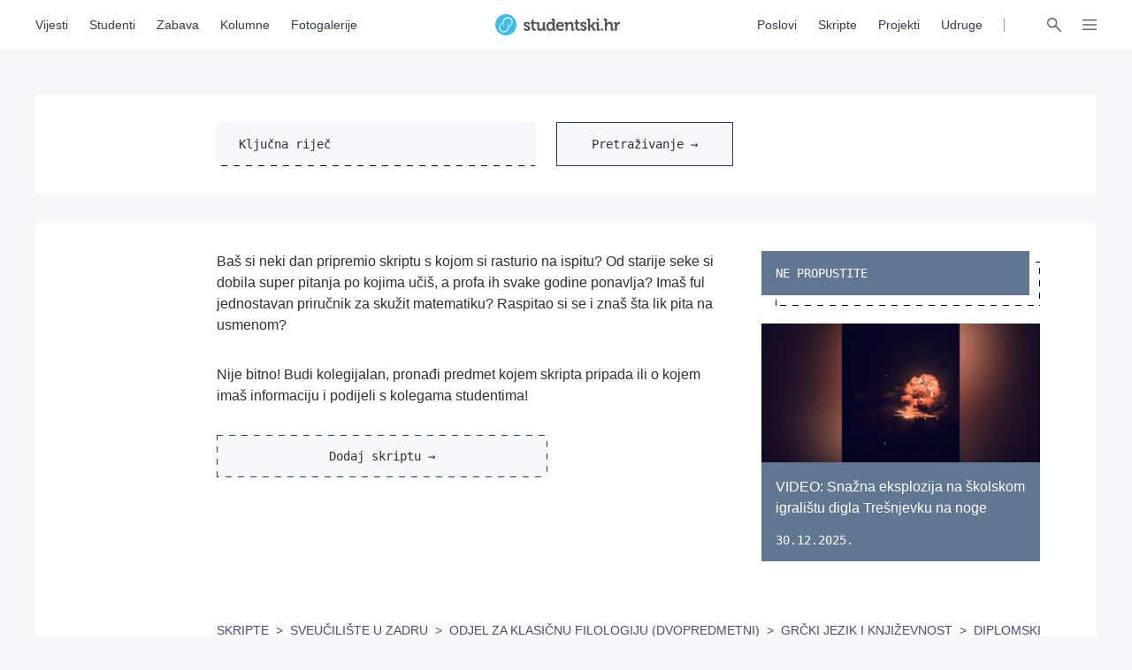

--- FILE ---
content_type: text/html; charset=utf-8
request_url: https://studentski.hr/materijali/17165
body_size: 35545
content:
<!DOCTYPE html>
<html lang="hr">
  <head>
    <meta charset="utf-8">
    <meta name="viewport" content="initial-scale=1, user-scalable=no">
    <title>diplomski - Studentski materijali</title>
<meta name="description" content="Skripte, Sveučilište u Zadru, Odjel za klasičnu filologiju (dvopredmetni), Grčki jezik i književnost, diplomski...">
<meta property="og:title" content="diplomski - Studentski materijali">
<meta property="og:description" content="Skripte, Sveučilište u Zadru, Odjel za klasičnu filologiju (dvopredmetni), Grčki jezik i književnost, diplomski">
<meta property="og:type" content="website">
<meta property="og:url" content="https://studentski.hr/materijali/17165">
<meta property="og:image" content="https://studentski.hr/assets/og/og-image-studentski-materijali-570e4ede927166176d3b8c3562545a8bb0586dc96e8d4039606765165acc977d.png">
    <link rel="stylesheet" href="/assets/public-c439a58ac9633bc78064328842904c6ef56bd285c706499e0ea86dd49453f9ee.css" media="all" data-turbolinks-track="true" />
    <script src="/assets/public-d2d2a851f3985003415a34b7cdcb091855c91d11f145e2682234807231fced29.js" data-turbolinks-track="true"></script>
    <meta name="csrf-param" content="authenticity_token" />
<meta name="csrf-token" content="ZNKa/l1duMzn1RleMD7f/Z7QTt792T3P5beet0My/qfOfFGrwpyleJrxN0kYoSNlpXHARzIthAPGZZ4cFRDAGQ==" />
    <link href="https://fonts.cdnfonts.com/css/ibm-plex-sans" rel="stylesheet">
    <script type="text/javascript" src="//hr.adocean.pl/files/js/ado.js"></script>
    <!-- (C)2000-2020 Gemius SA - gemiusPrism  / studentski.hr/Home Page -->
<script type="text/javascript">
  <!--//--><![CDATA[//><!--
  var pp_gemius_identifier = 'AqfrECNTAIe82xs8_rDwTGYkDkYNk49SoHqPeFGLoOL.o7';
  var gemius_consent = true;
  // lines below shouldn't be edited
  function gemius_pending(i) { window[i] = window[i] || function() {var x = window[i+'_pdata'] = window[i+'_pdata'] || []; x[x.length]=arguments;};};gemius_pending('gemius_hit'); gemius_pending('gemius_event'); gemius_pending('pp_gemius_hit'); gemius_pending('pp_gemius_event');(function(d,t) {try {var gt=d.createElement(t),s=d.getElementsByTagName(t)[0],l='http'+((location.protocol=='https:')?'s':''); gt.setAttribute('async','async');gt.setAttribute('defer','defer'); gt.src=l+'://hr.hit.gemius.pl/xgemius.js'; s.parentNode.insertBefore(gt,s);} catch (e) {}})(document,'script');
  //--><!]]>
</script>

<script type="text/javascript">
  /* (c)AdOcean 2003-2019 */
  if(typeof ado!=="object"){ado={};ado.config=ado.preview=ado.placement=ado.master=ado.slave=function(){};}
  ado.config({mode: "old", xml: false, consent: true, characterEncoding: true});
  ado.preview({enabled: true});
</script>

    <script type="text/javascript">
      /* (c)AdOcean 2003-2019, MASTER: studentski.hr.Studentski.hr.SVE.Desktop */
      ado.master({id: 'IxOnnpoLl7FBcNxLFU873InNATSLvAdFCfh00DIQoqn.Y7', server: 'hr.adocean.pl' });
    </script>

    <!-- Facebook Pixel Code -->
<script>
  !function(f,b,e,v,n,t,s)
  {if(f.fbq)return;n=f.fbq=function(){n.callMethod?
  n.callMethod.apply(n,arguments):n.queue.push(arguments)};
  if(!f._fbq)f._fbq=n;n.push=n;n.loaded=!0;n.version='2.0';
  n.queue=[];t=b.createElement(e);t.async=!0;
  t.src=v;s=b.getElementsByTagName(e)[0];
  s.parentNode.insertBefore(t,s)}(window, document,'script',
  'https://connect.facebook.net/en_US/fbevents.js');
  fbq('init', '661594797913118');
  fbq('track', 'PageView');
</script>
<noscript><img height="1" width="1" style="display:none"
  src="https://www.facebook.com/tr?id=661594797913118&ev=PageView&noscript=1"
/></noscript>
<!-- End Facebook Pixel Code -->

    <script async='async' src='https://securepubads.g.doubleclick.net/tag/js/gpt.js'></script> <script src="https://cdn.234doo.com/studentski.js"></script>
  </head>
  <div class="modal__window">
  <div class="modal__content"></div>
</div>
  <body>
    <!-- Global site tag (gtag.js) - Google Analytics -->
<script async src="https://www.googletagmanager.com/gtag/js?id=UA-42779620-1"></script>
<script>
  window.dataLayer = window.dataLayer || []; function gtag(){dataLayer.push(arguments);} gtag('js', new Date());
  gtag('config', 'UA-42779620-1');
</script>
    <header>
  <div class="header__menu">
    <div class="header__links__section">
      <a href="/vijesti">Vijesti</a>
      <a href="/studenti">Studenti</a>
      <a href="/zabava">Zabava</a>
      <a href="/kolumne">Kolumne</a>
      <a href="/fotogalerije">Fotogalerije</a>
    </div>
    <a class="header__title__section" href="/">
      <img src="/assets/public/studentski-wordmark-4b2a754494a441b45c75e309f6f1317a548e84dfc52e61a4e32cf6d6cd8a85c7.svg" />
</a>    <div class="header__links__section">
      <a href="/poslovi">Poslovi</a>
      <a href="/materijali">Skripte</a>
      <a href="/projekti">Projekti</a>
      <a href="/udruge">Udruge</a>
    </div>
    <div class='header__menu__vertical_separator'></div>
    <div class='header__icons'>
      <svg xmlns="http://www.w3.org/2000/svg" width="16" height="16" viewBox="0 0 16 16" class="header__user-icon active">
    <path fill="#666" fill-rule="evenodd" d="M5.179 8.684a4.8 4.8 0 1 1 5.643 0c2.739.974 4.791 3.328 5.171 6.214a.804.804 0 0 1-.71.895.817.817 0 0 1-.917-.691C13.97 12.092 11.25 9.8 8 9.8c-3.25 0-5.97 2.293-6.366 5.302a.817.817 0 0 1-.918.691.804.804 0 0 1-.71-.895c.38-2.886 2.433-5.24 5.173-6.214zM8 8a3.2 3.2 0 1 0 0-6.4A3.2 3.2 0 0 0 8 8z"></path>
</svg>

      <svg xmlns="http://www.w3.org/2000/svg" xmlns:xlink="http://www.w3.org/1999/xlink" width="16" height="16" viewBox="0 0 16 16" class="header__search-icon active">
    <defs>
        <path id="a" d="M10.275 9.11l5.495 5.54a.795.795 0 0 1 0 1.118.78.78 0 0 1-1.108 0l-5.477-5.522a5.65 5.65 0 0 1-7.52-.462 5.765 5.765 0 0 1 0-8.105 5.65 5.65 0 0 1 8.037 0c2.009 2.025 2.2 5.189.573 7.43zm-1.681-.444a4.175 4.175 0 0 0 0-5.87 4.091 4.091 0 0 0-5.82 0 4.175 4.175 0 0 0 0 5.87 4.091 4.091 0 0 0 5.82 0z"></path>
    </defs>
    <use fill="#666" fill-rule="evenodd" xlink:href="#a"></use>
</svg>

      <svg xmlns="http://www.w3.org/2000/svg" width="16" height="16" viewBox="0 0 16 16" class="header__hamburger-icon active">
    <path fill="#666" fill-rule="evenodd" d="M15.291 2.002c.058.008.073.008.13.022.148.038.284.119.386.23.058.064.105.138.137.216.033.079.051.163.055.248.012.28-.143.55-.396.687-.076.041-.16.07-.246.084-.058.01-.073.009-.131.011H.774c-.058-.002-.073-.001-.13-.011-.152-.025-.295-.095-.406-.197-.063-.06-.116-.128-.155-.204-.04-.076-.066-.159-.077-.243-.03-.234.057-.474.232-.637.048-.044.101-.082.158-.113.077-.041.16-.07.248-.084.057-.01.072-.009.13-.011h14.452l.065.002zm.001 5.25c.058.008.073.008.13.022.148.037.284.119.386.23.058.065.105.138.137.217.108.26.054.564-.137.774-.058.065-.127.119-.203.16-.077.041-.161.07-.247.084-.058.01-.073.008-.131.011H.774c-.058-.002-.073-.001-.13-.011-.087-.014-.17-.043-.248-.084-.212-.115-.359-.326-.39-.56-.008-.063-.008-.127 0-.19.012-.085.037-.167.077-.243.04-.075.092-.144.155-.204.111-.103.254-.172.406-.197.057-.01.072-.008.13-.011h14.453l.065.003zm0 5.25c.058.008.073.008.13.022.148.038.284.119.386.23.19.211.245.516.137.776-.032.079-.08.152-.137.216-.058.063-.127.117-.204.159-.076.041-.16.07-.246.084-.058.01-.073.008-.131.011H.774c-.059-.002-.074-.001-.13-.011-.153-.025-.295-.095-.406-.198-.048-.043-.089-.094-.123-.148-.128-.2-.15-.454-.06-.673.033-.079.08-.152.138-.216.057-.063.127-.117.203-.159.077-.041.16-.07.247-.084.057-.01.072-.008.13-.011h14.454l.065.002z"></path>
</svg>

      <svg xmlns="http://www.w3.org/2000/svg" xmlns:xlink="http://www.w3.org/1999/xlink" width="16" height="16" viewBox="0 0 16 16" class="header__close-icon">
    <defs>
        <path id="prefix__a" d="M14.985.001c.322-.016.631.123.82.372.068.09.12.192.153.301.033.11.047.225.04.341-.01.204-.083.406-.206.576-.046.065-.061.078-.115.136L9.404 8l6.273 6.273.06.065c.05.063.064.078.106.145.108.179.163.386.156.589-.004.116-.027.23-.07.335-.041.104-.102.201-.178.285-.25.274-.653.376-1.025.26-.112-.035-.22-.089-.316-.16-.066-.046-.079-.061-.137-.115L8 9.404l-6.273 6.273c-.058.054-.071.07-.137.116-.096.07-.204.124-.316.16-.372.115-.774.013-1.025-.261-.076-.084-.137-.18-.179-.285-.042-.106-.065-.22-.07-.335-.006-.203.05-.41.157-.589.042-.067.057-.082.105-.145l.061-.065L6.596 8 .323 1.727C.27 1.67.253 1.656.208 1.591.085 1.421.012 1.219 0 1.015-.005.899.01.783.042.675.075.564.127.462.195.372c.189-.249.498-.388.82-.372.087.005.174.02.259.047.112.035.22.089.317.16.065.046.078.061.136.115L8 6.596 14.273.323c.058-.054.071-.07.136-.115.097-.071.205-.125.317-.16.085-.026.172-.042.259-.047z"></path>
    </defs>
    <g fill="none" fill-rule="evenodd">
        <use fill="#666" xlink:href="#prefix__a"></use>
    </g>
</svg>

    </div>
    <div class="progress__container ">
  <div class="progress__bar" id="scroll__progress__bar"></div>
</div>

<script>
  window.onscroll = () => {
    const winScroll = document.body.scrollTop || document.documentElement.scrollTop;
    const height = document.documentElement.scrollHeight - document.documentElement.clientHeight;
    const scrolled = (winScroll / height) * 100;

    document.getElementById('scroll__progress__bar').style.width = scrolled + '%';
  };
</script>
  </div>
  <div class='offcanvas__user__menu'>
      <div class="tab_group session__menu" id="session-group">
    <div class="tab-labels">
      <div class="label-caps tab-label active" data-tabname="sign-in" data-tabgroup="session-group">LOGIN</div>
      <div class="label-caps tab-label" data-tabname="sign-up" data-tabgroup="session-group">REGISTRACIJA</div>
    </div>
    <div class="tab-contents">
      <div class="tab-content active" id="sign-in">
        <input class="input__field dashed__border sign_in__input sign_in__username" type="text" placeholder="Korisničko ime">
        <input class="input__field dashed__border sign_in__input sign_in__password" type="password" placeholder="Lozinka">
        <div class="checkbox">
          <div class="checkbox__icon sign_in__remember_me"></div>
          <div class="user-link checkbox__label">Zapamti me</div>
        </div>
        <a class="user-link forgotten__password" href="#">Zaboravili ste lozinku?</a>
        <div class="invalid__message"></div>
        <div class="valid__message"></div>
        <button type="button" class="button input-inactive-centered session__button sign_in__button">Prijavi se</button>
      </div>
      <div class="tab-content" id="sign-up">
        <input class="input__field dashed__border sign_up__input sign_up__username" type="text" placeholder="Korisničko ime">
        <input class="input__field dashed__border sign_up__input sign_up__email" type="email" placeholder="E-mail">
        <input class="input__field dashed__border sign_up__input sign_up__password" type="password" placeholder="Lozinka">
        <div class="checkbox">
          <div class="checkbox__icon sign_up__accept_conditions"></div>
          <div class="user-link checkbox__label">Registracijom prihvaćate uvjete određene našom <a href="/uvjeti-koristenja">Politikom o privatnosti</a>.</div>
        </div>
        <div class="invalid__message"></div>
        <div class="valid__message"></div>
        <button type="button" class="button input-inactive-centered session__button sign_up__button">Registriraj se</button>
      </div>
    </div>
  </div>

  </div>
  <div class='offcanvas__search__menu'>
    <form class="search__articles__form" action="/pretraga" accept-charset="UTF-8" method="get"><input name="utf8" type="hidden" value="&#x2713;" autocomplete="off" />
      <input type="text" name="search_name" id="search_name" class="input__field dashed__border search__input" placeholder="Ključna riječ" />
      <button type="button" class="button input-inactive-centered search__button search__articles_js">Pretraži →</button>
</form>  </div>
  <div class='offcanvas__hamburger__menu'>
    <div class="menu__sections__container_mobile">
      <a class="small-heading menu__section__title news" href="/vijesti">Vijesti</a>
      <a class="small-heading menu__section__title news" href="/studenti">Studenti</a>
      <a class="small-heading menu__section__title news" href="/zabava">Zabava</a>
      <a class="small-heading menu__section__title news" href="/kolumne">Kolumne</a>
      <a class="small-heading menu__section__title news" href="/fotogalerije">Fotogalerije</a>
      <a class="small-heading menu__section__title page" href="/poslovi">Poslovi</a>
      <a class="small-heading menu__section__title page" href="/materijali">Skripte</a>
      <a class="small-heading menu__section__title page" href="/udruge">Udruge</a>
      <a class="small-heading menu__section__title page" href="/projekti">Projekti</a>
      <a class="small-heading menu__section__title page" href="/institucije">Institucije</a>
    </div>
    <div class='menu__sections__container'>
      <div class="menu__sections__wrapper">
        <div class='menu__section news'>
          <a class="small-heading menu__section__title" href="/vijesti">Vijesti</a>
              <a class="offcanvas-nav-link menu__section__link" href="/vijesti/hrvatska">Hrvatska</a>
              <a class="offcanvas-nav-link menu__section__link" href="/vijesti/svijet">Svijet</a>
              <a class="offcanvas-nav-link menu__section__link" href="/vijesti/kultura">Kultura</a>
              <a class="offcanvas-nav-link menu__section__link" href="/vijesti/na-danasnji-dan">Na današnji dan</a>
        </div>
        <div class='menu__section students'>
          <a class="small-heading menu__section__title" href="/studenti">Studenti</a>
              <a class="offcanvas-nav-link menu__section__link" href="/studenti/vijesti">Vijesti</a>
              <a class="offcanvas-nav-link menu__section__link" href="/studenti/financije">Financije</a>
              <a class="offcanvas-nav-link menu__section__link" href="/studenti/sport">Sport</a>
              <a class="offcanvas-nav-link menu__section__link" href="/studenti/zdravlje-i-ljepota">Zdravlje i ljepota</a>
        </div>
        <div class='menu__section entertainment'>
          <a class="small-heading menu__section__title" href="/zabava">Zabava</a>
              <a class="offcanvas-nav-link menu__section__link" href="/zabava/zanimljivosti">Zanimljivosti</a>
              <a class="offcanvas-nav-link menu__section__link" href="/zabava/studentski-zivot">Studentski život</a>
        </div>
        <div class='menu__section columns'>
          <a class="small-heading menu__section__title" href="/kolumne">Kolumne</a>
              <a class="offcanvas-nav-link menu__section__link" href="/kolumne/woke-ideologija-tolerancija-ili-izgubljena-generacija">Woke ideologija: tolerancija ili izgubljena generacija?</a>
              <a class="offcanvas-nav-link menu__section__link" href="/kolumne/mladi-danas-generacija-bez-nade-ili-generacija-promjene">Mladi danas: generacija bez nade ili generacija promjene?</a>
        </div>
      </div>
      <div class="menu__sections__wrapper">
        <div class='menu__section galleries'>
          <a class="small-heading menu__section__title" href="/fotogalerije">Fotogalerije</a>
              <a class="offcanvas-nav-link menu__section__link" href="/vijesti/svijet/probudila-se-s-osjecajem-tezine-na-prsima-pa-ugledala-neocekivanog-gosta-u-krevetu-ne-mici-se">FOTO: Probudila se s osjećajem težine na prsima pa ugledala neočekivanog gosta u krevetu: „Ne miči se…”</a>
              <a class="offcanvas-nav-link menu__section__link" href="/vijesti/hrvatska/foto-zavirite-u-dogradenu-skolu-i-novu-sportsku-dvoranu-u-ozlju-investicija-vrijedna-7-3-milijuna-eura">FOTO: Zavirite u dograđenu školu i novu sportsku dvoranu u Ozlju – investicija vrijedna 7,3 milijuna eura</a>
        </div>
        <div class='menu__section institutions'>
          <a class="small-heading menu__section__title" href="/institucije">Institucije</a>
              <a class="offcanvas-nav-link menu__section__link" href="/institucije/akademija-dramske-umjetnosti-34">Akademija dramske umjetnosti</a>
              <a class="offcanvas-nav-link menu__section__link" href="/institucije/akademija-likovnih-umjetnosti-35">Akademija likovnih umjetnosti</a>
              <a class="offcanvas-nav-link menu__section__link" href="/institucije/agronomski-fakultet-36">Agronomski fakultet</a>
              <a class="offcanvas-nav-link menu__section__link" href="/institucije/arhitektonski-fakultet-37">Arhitektonski fakultet</a>
              <a class="offcanvas-nav-link menu__section__link" href="/institucije/nacionalna-i-sveucilisna-knjiznica-38">Nacionalna i sveučilišna knjižnica </a>
        </div>
        <div class='menu__section projects'>
          <a class="small-heading menu__section__title" href="/projekti">Projekti</a>
              <a class="offcanvas-nav-link menu__section__link" href="/projekt/8">Projekt Volontiram</a>
              <a class="offcanvas-nav-link menu__section__link" href="/projekt/9">Projekt Studentski.hr</a>
              <a class="offcanvas-nav-link menu__section__link" href="/projekt/10">Veliko studentsko darivanje krvi</a>
              <a class="offcanvas-nav-link menu__section__link" href="/projekt/13">Hodočašće studenata gradu Vukovaru</a>
        </div>
      </div>
      <div class="menu__sections__wrapper">
        <div class='menu__section jobs'>
          <a class="small-heading menu__section__title" href="/poslovi">Poslovi</a>
            <form class="search__jobs__form" action="/poslovi" accept-charset="UTF-8" method="get"><input name="utf8" type="hidden" value="&#x2713;" autocomplete="off" />
              <div class="offcanvas-nav-link menu__section__link search_jobs_js">Poslovi Zagreb</div>
              <input type="hidden" name="city_id" id="city_id" value="1" autocomplete="off" />
</form>            <form class="search__jobs__form" action="/poslovi" accept-charset="UTF-8" method="get"><input name="utf8" type="hidden" value="&#x2713;" autocomplete="off" />
              <div class="offcanvas-nav-link menu__section__link search_jobs_js">Poslovi Split</div>
              <input type="hidden" name="city_id" id="city_id" value="2" autocomplete="off" />
</form>            <form class="search__jobs__form" action="/poslovi" accept-charset="UTF-8" method="get"><input name="utf8" type="hidden" value="&#x2713;" autocomplete="off" />
              <div class="offcanvas-nav-link menu__section__link search_jobs_js">Poslovi Osijek</div>
              <input type="hidden" name="city_id" id="city_id" value="4" autocomplete="off" />
</form>            <form class="search__jobs__form" action="/poslovi" accept-charset="UTF-8" method="get"><input name="utf8" type="hidden" value="&#x2713;" autocomplete="off" />
              <div class="offcanvas-nav-link menu__section__link search_jobs_js">Turizam i ugostiteljstvo</div>
              <input type="hidden" name="job_type_id" id="job_type_id" value="4" autocomplete="off" />
</form>            <form class="search__jobs__form" action="/poslovi" accept-charset="UTF-8" method="get"><input name="utf8" type="hidden" value="&#x2713;" autocomplete="off" />
              <div class="offcanvas-nav-link menu__section__link search_jobs_js">IT poslovi</div>
              <input type="hidden" name="job_type_id" id="job_type_id" value="7" autocomplete="off" />
</form>            <form class="search__jobs__form" action="/poslovi" accept-charset="UTF-8" method="get"><input name="utf8" type="hidden" value="&#x2713;" autocomplete="off" />
              <div class="offcanvas-nav-link menu__section__link search_jobs_js">Administracija i uredski poslovi</div>
              <input type="hidden" name="job_type_id" id="job_type_id" value="6" autocomplete="off" />
</form>            <form class="search__jobs__form" action="/poslovi" accept-charset="UTF-8" method="get"><input name="utf8" type="hidden" value="&#x2713;" autocomplete="off" />
              <div class="offcanvas-nav-link menu__section__link search_jobs_js">Promocija i marketing</div>
              <input type="hidden" name="job_type_id" id="job_type_id" value="5" autocomplete="off" />
</form>        </div>
        <div class='menu__section scripts'>
          <a class="small-heading menu__section__title" href="/materijali">Skripte</a>
              <a href=/materijali/1 class='offcanvas-nav-link menu__section__link'>Sveučilište u Zagrebu</a>
              <a href=/materijali/54 class='offcanvas-nav-link menu__section__link'>Sveučilište Josipa Jurja Strossmayera u Osijeku</a>
              <a href=/materijali/44 class='offcanvas-nav-link menu__section__link'>Sveučilište u Rijeci</a>
              <a href=/materijali/2 class='offcanvas-nav-link menu__section__link'>Sveučilište u Splitu</a>
              <a href=/materijali/83 class='offcanvas-nav-link menu__section__link'>Veleučilište u Šibeniku</a>
        </div>
      </div>
        <div class="tab_group session__menu" id="session-group">
    <div class="tab-labels">
      <div class="label-caps tab-label active" data-tabname="sign-in" data-tabgroup="session-group">LOGIN</div>
      <div class="label-caps tab-label" data-tabname="sign-up" data-tabgroup="session-group">REGISTRACIJA</div>
    </div>
    <div class="tab-contents">
      <div class="tab-content active" id="sign-in">
        <input class="input__field dashed__border sign_in__input sign_in__username" type="text" placeholder="Korisničko ime">
        <input class="input__field dashed__border sign_in__input sign_in__password" type="password" placeholder="Lozinka">
        <div class="checkbox">
          <div class="checkbox__icon sign_in__remember_me"></div>
          <div class="user-link checkbox__label">Zapamti me</div>
        </div>
        <a class="user-link forgotten__password" href="#">Zaboravili ste lozinku?</a>
        <div class="invalid__message"></div>
        <div class="valid__message"></div>
        <button type="button" class="button input-inactive-centered session__button sign_in__button">Prijavi se</button>
      </div>
      <div class="tab-content" id="sign-up">
        <input class="input__field dashed__border sign_up__input sign_up__username" type="text" placeholder="Korisničko ime">
        <input class="input__field dashed__border sign_up__input sign_up__email" type="email" placeholder="E-mail">
        <input class="input__field dashed__border sign_up__input sign_up__password" type="password" placeholder="Lozinka">
        <div class="checkbox">
          <div class="checkbox__icon sign_up__accept_conditions"></div>
          <div class="user-link checkbox__label">Registracijom prihvaćate uvjete određene našom <a href="/uvjeti-koristenja">Politikom o privatnosti</a>.</div>
        </div>
        <div class="invalid__message"></div>
        <div class="valid__message"></div>
        <button type="button" class="button input-inactive-centered session__button sign_up__button">Registriraj se</button>
      </div>
    </div>
  </div>

    </div>
  </div>
</header>

    <div class='overlay'></div>

    <main>
      <div class="ad_banner_background left">
      <div id="adoceanhrlmcmoligrp"></div>
  <script type="text/javascript">
    /* (c)AdOcean 2003-2019, studentski.hr.Studentski.hr.SVE.Desktop.Desktop_Wallpaper Left */
    ado.slave('adoceanhrlmcmoligrp', {myMaster: 'IxOnnpoLl7FBcNxLFU873InNATSLvAdFCfh00DIQoqn.Y7' });
  </script>

</div>
      <div class="main_content">
        
        
<form id="material__search_form" class="sticky_search_form" action="/materijali" accept-charset="UTF-8" method="get"><input name="utf8" type="hidden" value="&#x2713;" autocomplete="off" />
  <div class="material__search">
    <div class="material__search__title">
      <div class="label-caps search__text">PRETRAŽIVANJE</div>
      <svg xmlns="http://www.w3.org/2000/svg" width="12" height="16" viewBox="0 0 12 16">
    <path fill="#2B3E55" fill-rule="evenodd" d="M10.387 4.5L11.7 5.813 6.01 11.5.32 5.812 1.633 4.5 6.01 8.875z"></path>
</svg>

    </div>
    <div class="material__search__fields">
      <input type="text" name="name" id="name" class="input__field dashed__border search__input" placeholder="Ključna riječ" />
      <button type="button" class="button input-inactive-centered search__materials_js">Pretraživanje →</button>
    </div>
  </div>
</form>
<div class="material__page">
  <div class="left__sidebar">
    
  </div>
  <div class="center__container">
    <div class="material__page__header">
      <div class="material__add__container">
  <div class="paragraph material__add__container_text">
    Baš si neki dan pripremio skriptu s kojom si rasturio na ispitu? Od starije seke si dobila super pitanja po kojima učiš, a profa ih svake godine ponavlja? Imaš ful jednostavan priručnik za skužit matematiku? Raspitao si se i znaš šta lik pita na usmenom?
  </div>
  <div class="paragraph material__add__container_text">
    Nije bitno! Budi kolegijalan, pronađi predmet kojem skripta pripada ili o kojem imaš informaciju i podijeli s kolegama studentima!
  </div>
  <button type="button" class="button dashed__border__indigo input-inactive-centered material__add__container_button new__material__js">Dodaj skriptu →</button>
</div>
      <div class="single_promo_container">
          <div class="single_promo_wrapper">
    <div class="horizontal__container">
      <div class="label-caps-light category__label promo">
        <div class="category__name">NE PROPUSTITE</div>
        <div class="category__border"></div>
      </div>
      <a class="horizontal__article promo" href="/vijesti/hrvatska/video-snazna-eksplozija-na-skolskom-igralistu-digla-tresnjevku-na-noge">
        <div class="article__image">
          <img src="/images/%2Fsystem%2Fpictures%2Fimages%2Fs%2Foriginal%2F5635194e0d2c7bef2175a1fdf2794488813cb4b1.jpg?1767092968" />
        </div>
        <div class="article__content promo__content">
          <div class="small-heading article__title">VIDEO: Snažna eksplozija na školskom igralištu digla Trešnjevku na noge</div>
          <div class="mono-details article__date">30.12.2025.</div>
        </div>
</a>    </div>
  </div>

      </div>
    </div>
    <div class="materials__container">
			<div class="nav-link materials__breadcrumbs">
            <a class="breadcrumb arrow" href="/materijali">Skripte</a>
            <a class="breadcrumb arrow" href="/materijali/55">Sveučilište u Zadru</a>
            <a class="breadcrumb arrow" href="/materijali/330">Odjel za klasičnu filologiju (dvopredmetni)</a>
            <a class="breadcrumb arrow" href="/materijali/17162">Grčki jezik i književnost</a>
            <div class="breadcrumb current">diplomski</div>
      </div>
				<div class="label-caps materials__header"><div class="materials__header__bullet"></div>MAPE</div>
				<div class="materials__list__grid">
						<a class="materials__folder_item" href="/materijali/17166">
  <div class="small-heading item__name">1. semestar</div>
  <div class="label-caps item__material_count"><svg xmlns="http://www.w3.org/2000/svg" width="16" height="16" viewBox="0 0 16 16">
    <path fill="#2B3E55" fill-rule="evenodd" d="M10.505 2.5c-1.535 0-2.915-1-5.06-1-.978 0-1.821.203-2.522.474a1.501 1.501 0 1 0-2.173.825V15.5a.5.5 0 0 0 .5.5h.5a.5.5 0 0 0 .5-.5v-2.608C3.433 12.352 4.477 12 6.245 12c1.535 0 2.915 1 5.06 1 1.827 0 3.186-.707 4.016-1.25.424-.276.679-.748.679-1.255V2.998a1.5 1.5 0 0 0-2.09-1.379c-1.123.484-2.296.881-3.405.881zm3.995 8c-.68.482-1.9 1-3.196 1-1.873 0-3.187-1-5.06-1-1.354 0-3.011.294-3.994.75V4c.68-.482 1.9-1 3.196-1 1.873 0 3.187 1 5.06 1 1.352 0 3.01-.543 3.994-1v7.5z"></path>
</svg>
0 materijala</div>
</a>
						<a class="materials__folder_item" href="/materijali/17167">
  <div class="small-heading item__name">2. semestar</div>
  <div class="label-caps item__material_count"><svg xmlns="http://www.w3.org/2000/svg" width="16" height="16" viewBox="0 0 16 16">
    <path fill="#2B3E55" fill-rule="evenodd" d="M10.505 2.5c-1.535 0-2.915-1-5.06-1-.978 0-1.821.203-2.522.474a1.501 1.501 0 1 0-2.173.825V15.5a.5.5 0 0 0 .5.5h.5a.5.5 0 0 0 .5-.5v-2.608C3.433 12.352 4.477 12 6.245 12c1.535 0 2.915 1 5.06 1 1.827 0 3.186-.707 4.016-1.25.424-.276.679-.748.679-1.255V2.998a1.5 1.5 0 0 0-2.09-1.379c-1.123.484-2.296.881-3.405.881zm3.995 8c-.68.482-1.9 1-3.196 1-1.873 0-3.187-1-5.06-1-1.354 0-3.011.294-3.994.75V4c.68-.482 1.9-1 3.196-1 1.873 0 3.187 1 5.06 1 1.352 0 3.01-.543 3.994-1v7.5z"></path>
</svg>
0 materijala</div>
</a>
						<a class="materials__folder_item" href="/materijali/17168">
  <div class="small-heading item__name">3. semestar</div>
  <div class="label-caps item__material_count"><svg xmlns="http://www.w3.org/2000/svg" width="16" height="16" viewBox="0 0 16 16">
    <path fill="#2B3E55" fill-rule="evenodd" d="M10.505 2.5c-1.535 0-2.915-1-5.06-1-.978 0-1.821.203-2.522.474a1.501 1.501 0 1 0-2.173.825V15.5a.5.5 0 0 0 .5.5h.5a.5.5 0 0 0 .5-.5v-2.608C3.433 12.352 4.477 12 6.245 12c1.535 0 2.915 1 5.06 1 1.827 0 3.186-.707 4.016-1.25.424-.276.679-.748.679-1.255V2.998a1.5 1.5 0 0 0-2.09-1.379c-1.123.484-2.296.881-3.405.881zm3.995 8c-.68.482-1.9 1-3.196 1-1.873 0-3.187-1-5.06-1-1.354 0-3.011.294-3.994.75V4c.68-.482 1.9-1 3.196-1 1.873 0 3.187 1 5.06 1 1.352 0 3.01-.543 3.994-1v7.5z"></path>
</svg>
0 materijala</div>
</a>
						<a class="materials__folder_item" href="/materijali/17169">
  <div class="small-heading item__name">4. semestar</div>
  <div class="label-caps item__material_count"><svg xmlns="http://www.w3.org/2000/svg" width="16" height="16" viewBox="0 0 16 16">
    <path fill="#2B3E55" fill-rule="evenodd" d="M10.505 2.5c-1.535 0-2.915-1-5.06-1-.978 0-1.821.203-2.522.474a1.501 1.501 0 1 0-2.173.825V15.5a.5.5 0 0 0 .5.5h.5a.5.5 0 0 0 .5-.5v-2.608C3.433 12.352 4.477 12 6.245 12c1.535 0 2.915 1 5.06 1 1.827 0 3.186-.707 4.016-1.25.424-.276.679-.748.679-1.255V2.998a1.5 1.5 0 0 0-2.09-1.379c-1.123.484-2.296.881-3.405.881zm3.995 8c-.68.482-1.9 1-3.196 1-1.873 0-3.187-1-5.06-1-1.354 0-3.011.294-3.994.75V4c.68-.482 1.9-1 3.196-1 1.873 0 3.187 1 5.06 1 1.352 0 3.01-.543 3.994-1v7.5z"></path>
</svg>
0 materijala</div>
</a>
				</div>
    </div>
  </div>
</div>

<script>
  $(document).on('click', '.new__material__js', () => {
    $('body').addClass('unscrollable');
    $(".modal__window").find(".modal__content").html("<div class=\"modal__header\">\n  <h3 class=\"H3-excerpt modal__title\">Dodaj skriptu<\/h3>\n  <svg xmlns=\"http://www.w3.org/2000/svg\" xmlns:xlink=\"http://www.w3.org/1999/xlink\" width=\"16\" height=\"16\" viewBox=\"0 0 16 16\" class=\"modal__close__icon\">\n    <defs>\n        <path id=\"prefix__a\" d=\"M14.985.001c.322-.016.631.123.82.372.068.09.12.192.153.301.033.11.047.225.04.341-.01.204-.083.406-.206.576-.046.065-.061.078-.115.136L9.404 8l6.273 6.273.06.065c.05.063.064.078.106.145.108.179.163.386.156.589-.004.116-.027.23-.07.335-.041.104-.102.201-.178.285-.25.274-.653.376-1.025.26-.112-.035-.22-.089-.316-.16-.066-.046-.079-.061-.137-.115L8 9.404l-6.273 6.273c-.058.054-.071.07-.137.116-.096.07-.204.124-.316.16-.372.115-.774.013-1.025-.261-.076-.084-.137-.18-.179-.285-.042-.106-.065-.22-.07-.335-.006-.203.05-.41.157-.589.042-.067.057-.082.105-.145l.061-.065L6.596 8 .323 1.727C.27 1.67.253 1.656.208 1.591.085 1.421.012 1.219 0 1.015-.005.899.01.783.042.675.075.564.127.462.195.372c.189-.249.498-.388.82-.372.087.005.174.02.259.047.112.035.22.089.317.16.065.046.078.061.136.115L8 6.596 14.273.323c.058-.054.071-.07.136-.115.097-.071.205-.125.317-.16.085-.026.172-.042.259-.047z\"><\/path>\n    <\/defs>\n    <g fill=\"none\" fill-rule=\"evenodd\">\n        <use fill=\"#666\" xlink:href=\"#prefix__a\"><\/use>\n    <\/g>\n<\/svg>\n\n<\/div>\n<div class=\"add_material_modal\" id=\"form_body\">\n  <div class=\"paragraph material_text_header\">\n    Budi kolegijalan, pronađi predmet kojem skripta pripada ili o kojem imaš informaciju i podijeli s kolegama studentima.\n  <\/div>\n  <div id=\"material_select_items\" class=\"material_select_items\">\n    <select name=\"city_id\" id=\"material_city_id\" class=\"modal__field__input dashed__border validate search__input\"><option value=\"\">Grad<\/option><option value=\"8\">Bjelovar<\/option>\n<option value=\"9\">Čakovec<\/option>\n<option value=\"12\">Đakovo<\/option>\n<option value=\"10\">Dubrovnik<\/option>\n<option value=\"11\">Dugopolje<\/option>\n<option value=\"13\">Gospić<\/option>\n<option value=\"14\">Karlovac<\/option>\n<option value=\"15\">Knin<\/option>\n<option value=\"17\">Krapina<\/option>\n<option value=\"18\">Križevci<\/option>\n<option value=\"20\">Opatija<\/option>\n<option value=\"4\">Osijek<\/option>\n<option value=\"27\">Požega<\/option>\n<option value=\"6\">Pula<\/option>\n<option value=\"3\">Rijeka<\/option>\n<option value=\"31\">Šibenik<\/option>\n<option value=\"29\">Sisak<\/option>\n<option value=\"30\">Slavonski Brod<\/option>\n<option value=\"2\">Split<\/option>\n<option value=\"33\">Varaždin<\/option>\n<option value=\"7\">Velika Gorica<\/option>\n<option value=\"35\">Virovitica<\/option>\n<option value=\"37\">Vukovar<\/option>\n<option value=\"5\">Zadar<\/option>\n<option value=\"1\">Zagreb<\/option>\n<option value=\"40\">Zaprešić<\/option><\/select>\n  <\/div>\n<\/div>");
    $(".modal__window").addClass('show');
  });
</script>
            <div class="horizontal__wrapper ">
    <div class="horizontal__container">
      <div class="label-caps-light category__label promo">
        <div class="category__name">NE PROPUSTITE</div>
        <div class="category__border"></div>
      </div>
      <div class="horizontal__articles">
          <a class="horizontal__article promo" href="/vijesti/hrvatska/video-snazna-eksplozija-na-skolskom-igralistu-digla-tresnjevku-na-noge">
            <div class="article__image">
              <img src="/images/%2Fsystem%2Fpictures%2Fimages%2Fs%2Foriginal%2F5635194e0d2c7bef2175a1fdf2794488813cb4b1.jpg?1767092968" />
            </div>
            <div class="article__content">
              <div class="small-heading article__title">VIDEO: Snažna eksplozija na školskom igralištu digla Trešnjevku na noge</div>
              <div class="mono-details article__date">30.12.2025.</div>
            </div>
</a>          <a class="horizontal__article promo" href="/vijesti/hrvatska/video-godinu-dana-kasnije-ista-stvar-cini-se-da-eksplozije-na-ovom-skolskom-igralistu-postaju-tradicija">
            <div class="article__image">
              <img src="/images/%2Fsystem%2Fpictures%2Fimages%2Fs%2Foriginal%2F08f08038aae1592e36140ed1625811d5192e5991.jpg?1767094753" />
            </div>
            <div class="article__content">
              <div class="small-heading article__title">VIDEO: Godinu dana kasnije, ista stvar – čini se da eksplozije na ovom školskom igralištu postaju tradicija</div>
              <div class="mono-details article__date">30.12.2025.</div>
            </div>
</a>          <a class="horizontal__article promo" href="/vijesti/hrvatska/policija-pronasla-opasnu-pirotehniku-kod-maloljetnika-evo-sto-je-sve-skrivao-u-sobi">
            <div class="article__image">
              <img src="/images/%2Fsystem%2Fpictures%2Fimages%2Fs%2Foriginal%2F69b7368df7093aa256fd85335da1db03a656464e.jpg?1767017034" />
            </div>
            <div class="article__content">
              <div class="small-heading article__title">Policija pronašla opasnu pirotehniku kod maloljetnika – evo što je sve skrivao u sobi</div>
              <div class="mono-details article__date">29.12.2025.</div>
            </div>
</a>          <a class="horizontal__article promo" href="/studenti/vijesti/foto-zagrebacki-studenti-dobili-novu-menzu-sc-prvi-put-otvorio-restoran-na-drugom-sveucilistu">
            <div class="article__image">
              <img src="/images/%2Fsystem%2Fpictures%2Fimages%2F8%2Foriginal%2F805440da4c181386d2e4e879ff5ca2ff919bd0ed.jpeg?1765276034" />
            </div>
            <div class="article__content">
              <div class="small-heading article__title">FOTO: Zagrebački studenti dobili novu menzu – SC prvi put otvorio restoran na drugom sveučilištu</div>
              <div class="mono-details article__date">9.12.2025.</div>
            </div>
</a>      </div>
    </div>
  </div>

  <div id="midasWidget__11024" class="midas__widget"></div>
  <script async src="https://cdn2.midas-network.com/Scripts/midasWidget-25-4-11025-11026-11024.js"></script>
  <div class="newsletter__container">
  <div class="newsletter__wrapper">
    <div class="title">Newsletter</div>
    <div class="info">Ne propustite najnovije poslove, oglase i razne vijesti iz studentskog svijeta! Nakon prijave potražite aktivacijski link za newsletter na svom e-mailu. Prijavom prihvaćate <a href="/uvjeti-koristenja">pravila privatnosti</a>.</div>
    <form action="https://eepurl.com/cmh7or" method="POST" class="form">
				<input type="hidden" name="u" value="6b58d5c97d2bb599f6f6d59a2">
				<input type="hidden" name="id" value="4d6b7b22e2">
				<button type="submit" class="button yellow dashed__border__indigo input-inactive-centered button_subscribe">Pretplati se →</button>
		</form>
  </div>
</div>

  <div class="footer__container">
  <div class="sponsors_container">
    <a href="https://www.ina.hr/" target="_blank"><svg xmlns="http://www.w3.org/2000/svg" width="119" height="68" viewBox="0 0 119 68">
    <path fill="#003E92" fill-rule="nonzero" d="M16.382 18.186V49.54H.791V18.186h15.591zm36.182 0l5.36 23.729V18.186h15.591V49.54H43.198l-5.645-24.757V49.54H21.962V18.186h30.602zm58.69 0l7.098 31.354h-14.838L102.3 44.21H92.16l-1.214 5.331H76.109l7.098-31.354h28.046zM97.231 21.98L94.466 34.1h5.529l-2.763-12.12zM8.586 19.085a7.025 7.025 0 1 0 0 14.05 7.025 7.025 0 0 0 0-14.05z"></path>
</svg>
</a>
    <a href="https://www.otpbanka.hr/" target="_blank"><svg xmlns="http://www.w3.org/2000/svg" width="119" height="68" viewBox="0 0 119 68">
    <g fill="none" fill-rule="evenodd">
        <path fill="#00AF16" d="M47.367 53.157l.103.001 2.678.022-2.26 9.807-1.787.005.21-.887c-.315.27-1.17.972-2.773.967-2.222-.014-4.003-2.06-3.365-4.75 1.212-5.057 5.403-5.173 7.194-5.165zm21.943 5.165c1.237-5.157 5.569-5.176 7.297-5.164l2.678.022-2.26 9.807-1.787.005.21-.887c-.315.27-1.17.972-2.773.967-2.222-.014-4.003-2.06-3.365-4.75zm-34.9-10.29l-1.3 5.757c.787-.43 1.49-.819 2.696-.819 1.86 0 4.04 1.486 3.272 4.96-.629 2.85-2.446 4.95-7.29 5.04l-.327.002-2.473.02 3.357-14.65 2.066-.31zm31.553.014l-1.962 8.53 3.59-3.396h2.25l-4.351 4.062 2.92 5.75h-2.278l-2.456-5.003-1.163 5.003H60.49l3.353-14.614 2.12-.332zm-8.56 4.927c1.762 0 3.17.94 2.378 4.406l-1.28 5.608h-2.004l1.287-5.591c.521-2.26-.307-2.845-1.432-2.845-1.348 0-2.446.965-2.446.965l-1.715 7.47h-1.953l2.22-9.662 1.896-.261-.24 1.039s1.383-1.13 3.29-1.13zm-10.33 1.595h-.23c-.964.01-3.747.224-4.625 3.737-.428 1.713.384 3.277 2.094 3.277a3.27 3.27 0 002.249-.914l.007-.008 1.412-6.072c-.28 0-.623-.02-.906-.02zm29.138 0c-.618 0-3.89-.127-4.856 3.737-.428 1.713.384 3.277 2.095 3.277 1.257 0 2.07-.738 2.227-.893l.028-.029 1.413-6.072c-.281 0-.624-.02-.907-.02zm-41.258-.14a3.279 3.279 0 00-2.244.927l-.007.007-1.366 6.093c.281 0 .618.012.904.01h.163c.892-.005 3.787-.164 4.661-3.766.416-1.72-.408-3.285-2.111-3.27z" transform="translate(19)"></path>
        <path fill="#064" d="M25.535 52.801c1.98 0 3.721 1.799 3.015 5.098-.947 4.398-4.27 5.068-7.323 5.094l-.198.001-1.061 4.636h-3.07l3.285-14.347 3.045-.46-.21.885c.486-.342 1.3-.907 2.517-.907zm-19.447-.014c3.181 0 4.757 2.385 4.056 5.503-1.01 4.457-3.839 4.897-5.713 4.897-4.426 0-4.775-3.438-4.24-5.598.589-2.373 2.026-4.802 5.897-4.802zM17.314 49.7l-.816 3.319h1.906l-.501 2.106h-1.899l-.782 3.28c-.112.413-.361 1.469-.361 1.789 0 .6.49.767.889.767.407 0 .716-.051 1.006-.133l.172-.053-.572 2.144c-.599.11-1.175.244-1.813.227-1.436-.04-3.389-.275-2.667-3.564l.054-.234.997-4.191h-1.302l.494-2.138h1.292l.621-2.522 3.282-.797zM5.802 54.644c-1.547-.02-2.11 1.49-2.479 2.761-.368 1.259-.833 3.857 1.213 3.94 1.63.056 2.258-1.929 2.536-3.14.157-.704.279-1.455.179-2.17-.122-.817-.59-1.379-1.45-1.391zm18.254.381c-.49 0-.891.218-1.192.45l-.108.087-1.214 5.33c2.304.284 3.555-1.515 3.873-3.567.269-1.713-.706-2.3-1.359-2.3z" transform="translate(19)"></path>
        <path fill="#00AF16" d="M39.639 11.986c5.222 0 9.445 4.235 9.445 9.453 0 5.21-4.223 9.44-9.445 9.44-5.21 0-9.438-4.23-9.438-9.44 0-5.218 4.227-9.453 9.438-9.453" transform="translate(19)"></path>
        <path fill="#064" d="M39.514 0v7.749c-7.502.07-13.56 6.17-13.56 13.69 0 7.553 6.129 13.685 13.685 13.685 7.531 0 13.64-6.08 13.69-13.595h7.748C61.027 33.323 51.45 42.87 39.64 42.87c-11.833 0-21.432-9.596-21.432-21.431C18.207 9.64 27.737.069 39.514 0zm11.97 3.988a5.408 5.408 0 015.407 5.41 5.412 5.412 0 11-10.823 0 5.41 5.41 0 015.415-5.41z" transform="translate(19)"></path>
    </g>
</svg>
</a>
    <a href="https://www.hep.hr/" target="_blank"><svg xmlns="http://www.w3.org/2000/svg" width="119" height="68" viewBox="0 0 119 68">
    <g fill="none" fill-rule="evenodd">
        <path fill="#124284" d="M104.211 31.363c1.176 0 2.137-.072 2.888-.207.76-.146 1.398-.482 1.916-1.018.53-.534.858-1.344 1.004-2.42.069-.633.104-1.098.104-1.394 0-1.622-.465-2.686-1.394-3.188-.935-.506-2.439-.768-4.518-.794v9.021zM95.72 51.9V15.818h8.293c2.365 0 4.373.11 6.013.336 1.638.223 3.093.688 4.365 1.39 1.266.706 2.263 1.784 2.999 3.217.727 1.437 1.12 3.338 1.176 5.711 0 2.995-.656 5.506-1.96 7.538-1.304 2.033-3.27 3.28-5.911 3.735-1.444.224-3.606.327-6.484.327V51.9H95.72zm-24.854 0V15.818h19.616v7.003h-11.22v6.619h10.355v7.257H79.261v7.853h11.221v7.349H70.866zm-29.326 0V15.818h8.444V29.44h6.76V15.818h8.258v36.08h-8.257V36.882h-6.761V51.9H41.54zM26.656 15.814l-2.04.005-7.288 20.636 4.828-1.354-5.901 16.817h19.943l.016-36.104z"></path>
        <path fill="#E30011" d="M.042 15.822L0 51.918h10.867l6.625-19.276-4.335 1.6 6.428-18.42z"></path>
    </g>
</svg>
</a>
    <a href="https://www.zagreb.hr/" target="_blank"><svg xmlns="http://www.w3.org/2000/svg" width="119" height="68" viewBox="0 0 119 68">
    <g fill="none" fill-rule="evenodd">
        <path fill="#F5F7FA" d="M-736-6031H704V377H-736z"></path>
        <path d="M-736-339H704v716H-736z"></path>
        <path fill="#FFF" d="M-720-57H688v418H-720z"></path>
        <g stroke="#000" stroke-width=".5">
            <path fill="#0075BE" fill-rule="nonzero" d="M61.372 47.943c5.134-.728 9.913-3.57 13.084-7.777 1.577-2.093 2.83-4.77 3.442-7.359.533-2.252.51-1.49.544-17.453L78.473.79H38.744l.032 14.563c.028 13.203.044 14.654.177 15.54.867 5.83 3.96 10.742 8.78 13.94 2.83 1.88 5.88 2.933 9.473 3.27.75.07 3.205-.025 4.166-.161z"></path>
            <g fill="#FFF" fill-rule="nonzero">
                <path d="M71.308 35.11V21.853h-1.745l-.196-10.518 1.12-.783V8.359h-1.53v1.362h-1.352V8.359H66.31v1.362h-1.138V8.359H63.82l-.047 2.192.923.643v.14l-.224 10.518h-1.5l-.615-14.35.895-1.063V3.893h-1.286v1.566H60.65V3.893h-1.37v1.566h-1.288V3.893h-1.37v1.566H55.28V3.893h-1.259v2.546l.895 1.062-.587 14.35h-1.622l-.196-10.517 1.119-.783V8.359H52.1v1.362h-1.352V8.359h-1.296v1.362h-1.137V8.359h-1.352l-.047 2.192.923.643v.14l-.224 10.518h-1.762V35.11l-2.511 5.583 30.537.082z"></path>
                <path d="M71.294 17.721v1.598l-1.73-.013v-1.501h-1.808v1.501h-1.501V17.73h-1.846v1.576H62.86V17.73H61.08v1.623h-1.604V17.73h-1.743v1.576h-1.604V17.73h-1.781v1.576H52.8V17.73h-1.818v1.576h-1.576V17.73h-1.772v1.576h-1.601v-1.483h-1.047v2.546l.86 1.365h25.489l1.036-1.43V17.73z"></path>
            </g>
            <path d="M45.853 35.11h25.455M45.853 33.171l25.455-.037M45.853 31.27h25.455"></path>
            <path fill="#FF0" fill-rule="nonzero" d="M71.308 29.404l-25.455.112"></path>
            <path d="M45.853 27.428h25.455M71.308 25.451H45.853M45.853 23.66l25.455-.037M45.853 21.852h25.455M48.128 23.623v1.828M50.068 21.852v1.771M50.068 25.451v1.977M50.068 29.516v1.753M50.068 33.171v1.94M48.128 31.27v1.864M48.128 27.428v2.032M52.007 23.66v1.791M53.91 21.852v1.771M63.383 21.852v1.771M67.113 21.852v1.771M67.113 25.451v1.977M67.113 29.404v1.865M67.113 33.36v1.75M69.127 23.66v1.791M69.127 27.428v2.032M69.127 31.27v1.864M52.8 17.73h-5.166M47.736 16.164l4.866.072M47.77 14.598l4.801-.001M47.81 12.732l4.727.038M47.84 11.334h4.67M46.916 10.55h6.714M64.409 17.73l5.156.075M69.457 16.164h-4.864M64.626 14.597h4.802M69.457 12.77h-4.792M69.367 11.334h-4.671M63.773 10.55h6.713M48.688 11.334l-.038 1.398M48.688 14.597v1.567M50.273 17.73v-1.494M51.672 16.164v-1.567M51.672 12.732v-1.398M65.509 12.732v-1.398M65.509 14.597v1.567M66.987 16.236v1.569M68.418 16.164v-1.567M68.418 12.732v-1.398M54.498 17.73h8.363M62.703 15.564l-8.117-.001M54.676 13.363l7.93-.036M62.51 11.086l-7.742.044M54.846 9.225l7.585-.004M54.916 7.501h7.441M63.252 6.439h-9.23M56.334 7.501v1.724M56.334 11.065v2.262M56.334 15.564v2.203M60.847 17.73v-2.166M60.847 13.363V11.13M60.847 9.221v-1.72M58.645 13.327v2.237M44.986 20.494l27.385-.065M65.305 23.66v1.761"></path>
            <g stroke-linecap="round" transform="translate(49.378 8.42)">
                <circle cx=".765" cy="6.309" r="1" fill="#000" fill-rule="nonzero"></circle>
                <circle cx="9.267" cy="2.97" r="1" fill="#000" fill-rule="nonzero"></circle>
                <circle cx="17.654" cy="6.354" r="1" fill="#000" fill-rule="nonzero"></circle>
                <path d="M9.267.098V2.97M17.637 3.613v2.872M.826 3.613v2.872"></path>
            </g>
            <path fill="#F5DF03" fill-rule="nonzero" d="M44.291 9.639l-.796-2.754-2.805.591 1.987-2.066-1.915-2.134 2.783.688.89-2.726.796 2.755 2.806-.592-1.988 2.067L47.964 7.6l-2.783-.687z"></path>
            <path fill="#FFF" fill-rule="nonzero" d="M72.803 1.641c-.79 0-1.54.281-2.126.727a2.56 2.56 0 0 1 .7-.097c1.496 0 2.71 1.293 2.71 2.888s-1.214 2.888-2.71 2.888c-.294 0-.576-.05-.84-.14.607.506 1.419.84 2.266.84 1.938 0 3.51-1.591 3.51-3.553S74.74 1.64 72.802 1.64z"></path>
            <g transform="translate(50.832 22.63)">
                <ellipse cx="7.729" cy="7.145" fill="#000" fill-rule="nonzero" stroke-linecap="round" rx="4.354" ry="6.039"></ellipse>
                <path fill="#000" fill-rule="nonzero" d="M3.665 4.977h8.205v9.816H3.665z"></path>
                <path fill="#C5C500" fill-rule="nonzero" d="M3.595 3.11h8.283v1H3.595zM3.376 4.993h8.905v1H3.376z"></path>
                <path fill="#C5C500" fill-rule="nonzero" d="M6.112.858h1v5.105h-1zM7.568.858h1v5.105h-1zM9.021.858h1v5.105h-1z"></path>
                <path fill="#C5C500" fill-rule="nonzero" d="M9.021.858h1v5.105h-1zM10.462 2.068h1v3.895h-1zM4.643 2.068h1v3.895h-1z"></path>
                <path fill="#FFF" fill-rule="nonzero" stroke-linecap="round" d="M7.7.108c-2.306 0-4.259 1.687-5.099 4.11l.976 1.106c.562-2.435 2.211-4.219 4.152-4.219 1.987 0 3.664 1.847 4.186 4.37l1.033-.854C12.192 1.993 10.128.108 7.7.108z"></path>
                <path fill="#F5DF03" fill-rule="nonzero" d="M15.847 14.775l-.028-12.672c-1.757 0-3.972 1.903-3.972 3.413l-.028 9.259h4.028zM0 14.775L.028 2.103C1.785 2.103 4 4.006 4 5.516l.028 9.259H0z"></path>
                <g fill="#F5DF03" fill-rule="nonzero" transform="translate(.448 2.014)">
                    <path d="M3.467 9.48l-1.547.006a.482.482 0 0 1-.443.674c-.267 0-.438-.217-.438-.483l-.001.048-.045-1.371v.02a.483.483 0 1 1 .935.14h1.539"></path>
                    <circle cx=".909" cy="8.997" r="1"></circle>
                    <path d="M3.467 5.656l-1.547.006a.482.482 0 0 1-.443.674c-.267 0-.438-.217-.438-.483l-.001.048L.993 4.53v.02a.483.483 0 1 1 .935.14h1.539"></path>
                    <circle cx=".909" cy="5.173" r="1"></circle>
                    <path d="M.084.09v12.232"></path>
                </g>
                <path d="M15.269 2.24v12.09"></path>
                <g fill="#F5DF03" fill-rule="nonzero" transform="translate(11.86 6.042)">
                    <path d="M.1 1.628l1.502.006a.482.482 0 0 0 .443.674c.266 0 .437-.217.437-.483l.002.047.044-1.37v0a.483.483 0 1 0-.935.16H.1"></path>
                    <circle cx="2.612" cy="1.145" r="1"></circle>
                </g>
                <g fill="#F5DF03" fill-rule="nonzero" transform="translate(11.86 9.846)">
                    <path d="M.055 1.647l1.547.006a.482.482 0 0 0 .443.674c.266 0 .437-.216.437-.482l.002.047.044-1.37v0a.483.483 0 1 0-.936.16H.055"></path>
                    <circle cx="2.612" cy="1.165" r="1"></circle>
                </g>
                <path d="M3.021 7.205h.354M3.021 11.03h.354M12.323 7.205h.354M12.323 11.03h.354"></path>
            </g>
            <path fill="#090" fill-rule="nonzero" d="M73.834 40.708c-3.6 4.304-9.073 7.241-15.237 7.241-6.156 0-11.655-2.983-15.21-7.322 2.136-2.66 8.15-4.576 15.236-4.576 7.176 0 13.148 1.945 15.211 4.657z"></path>
            <g fill="#FFF" fill-rule="nonzero" stroke-linecap="round">
                <path d="M59.213 23.81zM57.876 23.81l-.002-.003zM57.154 21.852l.72 1.91c.15-.054.392-.043.665-.043.28 0 .525-.009.674.046l.721-1.914h-2.78z"></path>
            </g>
        </g>
        <path fill="#0075BE" fill-rule="nonzero" d="M12.085 61.125v.592l-.282.04c-.073.01-.154.023-.241.037a1.966 1.966 0 0 0-.531.15.711.711 0 0 0-.345.345 1.254 1.254 0 0 0-.101.523l.003 1.706c.002.22.005.386.009.5l.02.442.008.117c-.719.324-1.435.573-2.148.745a8.893 8.893 0 0 1-2.1.26 5.61 5.61 0 0 1-2.124-.414 5.313 5.313 0 0 1-1.784-1.175 5.659 5.659 0 0 1-1.224-1.873C.942 62.385.79 61.563.79 60.655c0-.875.144-1.688.433-2.436a5.792 5.792 0 0 1 1.229-1.95 5.394 5.394 0 0 1 1.836-1.26c.711-.3 1.472-.45 2.283-.45.648 0 1.213.078 1.694.234.481.157.905.346 1.273.568l.332-.552h.649l.073 4.022h-.665c-.113-.443-.254-.88-.421-1.31a4.577 4.577 0 0 0-.65-1.155 2.997 2.997 0 0 0-.968-.815c-.381-.202-.836-.304-1.366-.304-.578 0-1.095.118-1.549.353a3.372 3.372 0 0 0-1.183 1.05c-.33.449-.584 1.008-.763 1.678-.178.67-.267 1.42-.267 2.246 0 .73.088 1.418.263 2.064.176.645.431 1.203.767 1.674.335.48.754.86 1.256 1.135.503.275 1.073.413 1.711.413.476 0 .91-.073 1.301-.219.392-.146.67-.3.831-.462.044-.28.067-.565.07-.851l.003-.73v-.632c0-.227-.03-.428-.093-.604a.645.645 0 0 0-.385-.385 2.634 2.634 0 0 0-.726-.183l-.334-.041a7.811 7.811 0 0 0-.383-.036v-.592h5.043zm12.113 5.19H21.1a71.949 71.949 0 0 0-1.861-2.79 64.948 64.948 0 0 0-1.804-2.424H16.26v3.649c0 .189.03.355.09.498.059.143.186.253.38.329.098.037.268.073.511.105.244.032.449.051.616.057v.575h-4.864v-.575l.296-.029.267-.028c.246-.027.418-.062.515-.105a.7.7 0 0 0 .353-.309c.073-.135.11-.308.11-.518V56.43c0-.19-.028-.357-.082-.503-.054-.146-.18-.256-.38-.332a3.51 3.51 0 0 0-.528-.134c-.216-.04-.4-.066-.551-.077v-.576h5.31c.487 0 .944.05 1.37.15.428.1.814.261 1.16.483.335.216.603.499.803.847.2.349.3.769.3 1.26 0 .444-.068.836-.203 1.177-.135.34-.335.635-.6.883a3.561 3.561 0 0 1-.876.604c-.34.17-.716.315-1.127.434l.408.541.544.728 1.846 2.501c.237.324.452.564.644.718.192.154.383.28.572.377.14.07.316.124.527.162.21.038.386.06.527.065v.575zm-4.265-8.579c0-.697-.2-1.25-.6-1.658-.4-.408-.965-.612-1.694-.612H16.26v4.938h1.062c.746 0 1.368-.24 1.865-.718.497-.478.746-1.128.746-1.95zm15.437 8.578H30.58v-.575a4.968 4.968 0 0 0 1.05-.162c.278-.082.417-.182.417-.3a1.205 1.205 0 0 0-.045-.309l-.977-2.635h-4.03l-.167.431c-.052.136-.098.264-.14.384l-.061.175c-.095.28-.18.54-.255.778l-.074.258a4.125 4.125 0 0 0-.072.31c-.027.145-.04.264-.04.356 0 .216.17.384.51.503.34.119.724.19 1.151.21v.576h-4.33v-.575c.141-.011.317-.042.528-.094.21-.05.383-.12.519-.206.216-.146.383-.299.502-.458.12-.16.235-.38.349-.661l.394-.989c.202-.507.41-1.034.625-1.582l.894-2.294 1.865-4.808h.649l3.835 9.924c.08.211.173.381.275.511.103.13.246.257.43.381.124.076.287.14.487.19.2.052.367.08.502.086v.575zm-4.637-4.702l-1.744-4.46-1.71 4.46h3.454zm16.07-.981c0 .978-.185 1.827-.552 2.546a5.21 5.21 0 0 1-1.435 1.767 6.232 6.232 0 0 1-2.003 1.03c-.74.227-1.505.34-2.294.34H35.75v-.575c.157 0 .361-.015.612-.045.252-.03.418-.063.499-.101a.694.694 0 0 0 .353-.312c.073-.138.11-.304.11-.499V56.48a1.25 1.25 0 0 0-.094-.495c-.062-.146-.185-.262-.369-.349a2.21 2.21 0 0 0-.543-.178 4.502 4.502 0 0 0-.503-.073v-.576h5.027c.692 0 1.373.107 2.043.32a6.09 6.09 0 0 1 1.751.864 4.975 4.975 0 0 1 1.59 1.89c.383.778.575 1.694.575 2.748zm-1.987-.008c0-.773-.103-1.472-.308-2.096a4.823 4.823 0 0 0-.9-1.634 3.967 3.967 0 0 0-1.375-1.046 4.225 4.225 0 0 0-1.812-.38l-.546.006-.824.026v8.845c0 .492.143.833.43 1.022.286.189.727.284 1.321.284.687 0 1.287-.122 1.8-.365.514-.244.93-.581 1.249-1.014.335-.454.58-.98.734-1.577.154-.597.23-1.288.23-2.071zm16.458 2.1l-.38 3.591H51.65v-.283l7.24-10.581H56.24c-.309 0-.567.005-.775.016-.208.011-.398.033-.571.065-.357.07-.758.365-1.204.884a5.745 5.745 0 0 0-1.01 1.646h-.567l.348-3.252h8.619v.284l-7.24 10.58h2.732c.46 0 .949-.032 1.467-.096.52-.065.857-.176 1.014-.333.351-.335.678-.746.981-1.232.303-.487.527-.916.673-1.29h.567zm11.667 3.591H68.15v-.575a4.968 4.968 0 0 0 1.05-.162c.278-.082.417-.182.417-.3a1.205 1.205 0 0 0-.045-.309l-.976-2.635h-4.03c-.151.379-.274.709-.369.99l-.176.533a41.69 41.69 0 0 0-.08.245c-.07.232-.118.422-.145.567-.027.146-.04.265-.04.357 0 .216.17.384.51.503.34.119.724.19 1.151.21v.576h-4.329v-.575c.14-.011.316-.042.527-.094.21-.05.384-.12.519-.206.216-.146.384-.299.503-.458.118-.16.235-.38.348-.661l.598-1.503c.206-.52.419-1.061.638-1.621l2.542-6.549h.649l3.835 9.924c.081.211.173.381.276.511.102.13.246.257.43.381.124.076.286.14.486.19.2.052.367.08.502.086v.575zm-4.637-4.702l-1.743-4.46-1.711 4.46h3.454zm16.183-.487v.592l-.282.04c-.073.01-.153.023-.241.037a1.966 1.966 0 0 0-.531.15.711.711 0 0 0-.345.345 1.254 1.254 0 0 0-.101.523l.002 1.569c.002.24.004.427.008.562l.015.384c.005.093.01.177.016.25-.72.324-1.436.573-2.149.745a8.893 8.893 0 0 1-2.1.26 5.61 5.61 0 0 1-2.124-.414 5.313 5.313 0 0 1-1.784-1.175 5.659 5.659 0 0 1-1.224-1.873c-.303-.735-.454-1.557-.454-2.465 0-.875.144-1.688.434-2.436a5.792 5.792 0 0 1 1.228-1.95 5.394 5.394 0 0 1 1.836-1.26c.711-.3 1.472-.45 2.283-.45.648 0 1.213.078 1.694.234.481.157.906.346 1.273.568l.332-.552h.65l.072 4.022h-.665c-.113-.443-.254-.88-.421-1.31a4.577 4.577 0 0 0-.649-1.155 2.997 2.997 0 0 0-.969-.815c-.38-.202-.836-.304-1.366-.304-.578 0-1.095.118-1.549.353a3.372 3.372 0 0 0-1.183 1.05c-.33.449-.584 1.008-.762 1.678-.179.67-.268 1.42-.268 2.246 0 .73.088 1.418.263 2.064.176.645.432 1.203.767 1.674.335.48.754.86 1.256 1.135.503.275 1.073.413 1.711.413.476 0 .91-.073 1.301-.219.392-.146.67-.3.831-.462.044-.28.067-.565.07-.851l.003-.73v-.632c0-.227-.03-.428-.093-.604a.645.645 0 0 0-.385-.385 2.634 2.634 0 0 0-.726-.183l-.334-.041a7.811 7.811 0 0 0-.383-.036v-.592h5.043zm12.113 5.19h-3.097l-.448-.696a65.49 65.49 0 0 0-1.413-2.094 64.948 64.948 0 0 0-1.804-2.424h-1.176v3.649c0 .189.03.355.09.498.059.143.186.253.38.329.098.037.268.073.511.105.244.032.449.051.617.057v.575h-4.865v-.575l.296-.029.267-.028c.246-.027.418-.062.515-.105a.7.7 0 0 0 .353-.309c.073-.135.11-.308.11-.518V56.43c0-.19-.028-.357-.082-.503-.054-.146-.18-.256-.38-.332a3.51 3.51 0 0 0-.528-.134c-.216-.04-.4-.066-.551-.077v-.576h5.31c.487 0 .944.05 1.37.15.428.1.814.261 1.16.483.335.216.603.499.803.847.2.349.3.769.3 1.26 0 .444-.068.836-.203 1.177-.135.34-.335.635-.6.883a3.561 3.561 0 0 1-.876.604c-.34.17-.716.315-1.126.434l.951 1.27 1.846 2.5c.238.324.452.564.644.718.192.154.383.28.572.377.14.07.316.124.527.162.21.038.386.06.527.065v.575zm-4.265-8.579c0-.697-.2-1.25-.6-1.658-.4-.408-.965-.612-1.694-.612h-1.379v4.938h1.062c.746 0 1.368-.24 1.865-.718.498-.478.746-1.128.746-1.95zm14.383 5.19l-.219 3.388h-9.55v-.575l.22-.02c.082-.007.173-.017.272-.03l.156-.02c.27-.034.446-.07.527-.109a.74.74 0 0 0 .36-.316c.068-.13.102-.294.102-.494v-8.27c0-.179-.03-.337-.089-.475-.06-.137-.184-.25-.373-.336a2.75 2.75 0 0 0-.588-.187l-.27-.054a3.187 3.187 0 0 0-.318-.043v-.576h8.903v2.773h-.608c-.108-.41-.342-.847-.702-1.31-.36-.461-.7-.714-1.025-.757a6.654 6.654 0 0 0-.432-.04l-.168-.009c-.233-.01-.497-.016-.795-.016h-1.808v4.573h1.297c.417 0 .72-.04.913-.118.191-.078.36-.21.506-.393.12-.157.22-.366.304-.628.084-.263.14-.51.167-.742h.608v4.5h-.608a3.623 3.623 0 0 0-.175-.823c-.094-.29-.193-.499-.296-.629a1.167 1.167 0 0 0-.571-.413c-.214-.065-.496-.098-.848-.098h-1.297v3.454c0 .346.025.62.073.82a.76.76 0 0 0 .284.453c.14.103.332.17.576.199.208.025.492.04.851.044h.892c.292 0 .538-.01.738-.032.205-.022.417-.06.636-.117.219-.057.374-.134.466-.232.249-.259.51-.652.783-1.18l.167-.33c.178-.362.297-.64.356-.833h.583zm6.519-8.117c.41 0 .804.041 1.18.122.375.081.733.224 1.074.43.319.189.58.446.786.77.206.324.308.719.308 1.184 0 .405-.073.766-.218 1.082a2.368 2.368 0 0 1-.617.815 3.588 3.588 0 0 1-.855.547 5.014 5.014 0 0 1-1.042.345v.073c.33.038.699.12 1.107.247.408.127.771.304 1.09.531.335.227.614.524.835.892.222.368.333.813.333 1.338 0 .535-.116 1-.349 1.394a3.01 3.01 0 0 1-.908.973 4.16 4.16 0 0 1-1.228.568c-.457.13-.929.194-1.415.194h-5.448v-.575l.184-.02c.106-.011.234-.028.383-.05.249-.034.427-.076.535-.125a.733.733 0 0 0 .357-.304c.07-.127.105-.29.105-.49v-8.27c0-.184-.03-.346-.093-.487-.062-.14-.185-.254-.369-.34a2.294 2.294 0 0 0-.543-.187c-.2-.043-.367-.07-.503-.08v-.577h5.31zm-.665 5.749c-.346 0-.638.004-.876.012l-.535.02v4.054c0 .34.138.597.414.77.276.173.66.26 1.151.26.806 0 1.422-.235 1.849-.706.427-.47.64-1.162.64-2.075 0-.681-.228-1.24-.685-1.678-.457-.438-1.11-.657-1.958-.657zm-.097-5.108l-.5.008-.814.024v4.42h1.03c.443 0 .823-.058 1.14-.171.315-.114.57-.284.765-.51.2-.233.34-.487.418-.763.078-.276.117-.603.117-.981 0-.632-.172-1.128-.518-1.488-.346-.36-.892-.539-1.638-.539z"></path>
    </g>
</svg>
</a>
    <a href="https://sims.studentski.hr/o-projektu" target="_blank"><svg xmlns="http://www.w3.org/2000/svg" width="80" height="82" viewBox="0 0 80 82" fill="none">
  <g clip-path="url(#clip0)">
    <path d="M80 0H0V53.3H80V0Z" fill="#003399"></path>
    <path d="M40.6617 7.96539H42.8148L41.0765 9.2288L41.7383 11.272L40 10.0184L38.2617 11.2818L38.9235 9.23867L37.1852 7.97526H39.3383L40 5.92223L40.6617 7.96539ZM40.6617 43.4987L40 41.4556L39.3383 43.4987H37.1852L38.9235 44.7621L38.2617 46.8053L40 45.5419L41.7383 46.8053L41.0765 44.7621L42.8148 43.4987H40.6617ZM22.2222 27.7851L23.9605 29.0485L23.2988 27.0053L25.037 25.7419H22.884L22.2222 23.6889L21.5605 25.7321H19.4074L21.1457 26.9955L20.484 29.0386L22.2222 27.7851ZM31.1111 8.30099L30.4494 10.3442H28.2963L30.0346 11.6076L29.3728 13.6507L31.1111 12.3873L32.8494 13.6507L32.1877 11.6076L33.9259 10.3442H31.7728L31.1111 8.30099ZM24.6025 14.8056L23.9407 16.8487H21.7877L23.5259 18.1121L22.8642 20.1553L24.6025 18.8919L26.3407 20.1553L25.679 18.1121L27.4173 16.8487H25.2642L24.6025 14.8056ZM25.2741 34.6154L24.6123 32.5722L23.9506 34.6154H21.7975L23.5358 35.8788L22.8741 37.922L24.6123 36.6586L26.3506 37.922L25.6889 35.8788L27.4272 34.6154H25.2741ZM31.7728 41.12L31.1111 39.0768L30.4494 41.12H28.2963L30.0346 42.3834L29.3728 44.4265L31.1111 43.1631L32.8494 44.4265L32.1877 42.3834L33.9259 41.12H31.7728ZM60.5926 25.7321H58.4395L57.7778 23.6889L57.1161 25.7321H54.963L56.7012 26.9955L56.0395 29.0386L57.7778 27.7752L59.5161 29.0386L58.8543 26.9955L60.5926 25.7321ZM48.8889 8.30099L48.2272 10.3442H46.0741L47.8124 11.6076L47.1506 13.6507L48.8889 12.3873L50.6272 13.6507L49.9654 11.6076L51.7037 10.3442H49.5506L48.8889 8.30099ZM53.6593 20.1652L55.3975 18.9018L57.1358 20.1652L56.4741 18.122L58.2124 16.8586H56.0593L55.3975 14.8154L54.7358 16.8586H52.5827L54.321 18.122L53.6593 20.1652ZM56.0593 34.6154L55.3975 32.5722L54.7358 34.6154H52.5827L54.321 35.8788L53.6593 37.922L55.3975 36.6586L57.1358 37.922L56.4741 35.8788L58.2124 34.6154H56.0593ZM49.5506 41.12L48.8889 39.0768L48.2272 41.12H46.0741L47.8124 42.3834L47.1506 44.4265L48.8889 43.1631L50.6272 44.4265L49.9654 42.3834L51.7037 41.12H49.5506Z" fill="#FFCC00"></path>
  </g>
  <path fill-rule="evenodd" clip-rule="evenodd" d="M16.4555 59.1387H20.2184V59.7707H17.1371V61.3367H19.9865V61.9336H17.1371V63.6822H20.2711V64.2967H16.4555V59.1387ZM21.7362 60.5362V63.0326C21.7362 63.2246 21.7666 63.3814 21.8275 63.5031C21.9399 63.7278 22.1496 63.8402 22.4564 63.8402C22.8968 63.8402 23.1966 63.6436 23.3558 63.2503C23.4425 63.0396 23.4858 62.7506 23.4858 62.383V60.5362H24.1182V64.2967H23.521L23.528 63.7419C23.446 63.8847 23.3441 64.0052 23.2223 64.1035C22.9811 64.3002 22.6883 64.3985 22.344 64.3985C21.8076 64.3985 21.4422 64.2194 21.2478 63.8613C21.1424 63.6693 21.0897 63.413 21.0897 63.0923V60.5362H21.7362ZM25.7274 60.5362H25.1266V64.2967H25.759V62.1338C25.759 61.8669 25.8445 61.6317 26.0155 61.428C26.1865 61.222 26.4312 61.119 26.7498 61.119C26.7873 61.119 26.8212 61.1202 26.8517 61.1225C26.8845 61.1249 26.9196 61.1296 26.9571 61.1366V60.4694C26.8891 60.4624 26.8411 60.4577 26.813 60.4554C26.7849 60.4531 26.765 60.4519 26.7533 60.4519C26.5027 60.4519 26.2813 60.5432 26.0893 60.7258C25.8972 60.906 25.7766 61.0593 25.7274 61.1857V60.5362ZM28.9983 63.8894C29.4176 63.8894 29.7045 63.7313 29.8591 63.4153C30.0161 63.097 30.0945 62.7435 30.0945 62.355C30.0945 62.0038 30.0383 61.7183 29.9259 61.4982C29.7479 61.1518 29.441 60.9786 29.0054 60.9786C28.6189 60.9786 28.3378 61.126 28.1622 61.421C27.9865 61.7159 27.8987 62.0717 27.8987 62.4884C27.8987 62.8887 27.9865 63.2222 28.1622 63.4891C28.3378 63.7559 28.6166 63.8894 28.9983 63.8894ZM29.0229 60.4273C29.5078 60.4273 29.9177 60.5888 30.2526 60.9119C30.5876 61.2349 30.755 61.7101 30.755 62.3374C30.755 62.9437 30.6075 63.4446 30.3124 63.8402C30.0172 64.2358 29.5593 64.4336 28.9386 64.4336C28.421 64.4336 28.0099 64.2592 27.7054 63.9104C27.4009 63.5593 27.2487 63.0888 27.2487 62.4989C27.2487 61.8669 27.4091 61.3636 27.73 60.9891C28.0509 60.6146 28.4819 60.4273 29.0229 60.4273ZM33.8328 63.5031C33.6384 63.7489 33.3936 63.8718 33.0985 63.8718C32.6628 63.8718 32.363 63.6775 32.199 63.2889C32.1124 63.0853 32.0691 62.8383 32.0691 62.5481C32.0691 62.1876 32.1124 61.8903 32.199 61.6562C32.3607 61.2185 32.6605 60.9996 33.0985 60.9996C33.5341 60.9996 33.8339 61.2068 33.9979 61.6211C34.0846 61.8365 34.1279 62.094 34.1279 62.3936C34.1279 62.8851 34.0295 63.255 33.8328 63.5031ZM32.0761 60.5537H31.4612V65.7959H32.0936V63.8753C32.2318 64.0462 32.3572 64.1667 32.4696 64.237C32.6616 64.361 32.8994 64.4231 33.1828 64.4231C33.5435 64.4231 33.8597 64.3119 34.1314 64.0895C34.56 63.7384 34.7744 63.1532 34.7744 62.3339C34.7744 61.7276 34.6256 61.2618 34.3282 60.9364C34.0307 60.6087 33.6688 60.4449 33.2425 60.4449C32.9544 60.4449 32.7038 60.5151 32.4907 60.6555C32.3408 60.7492 32.2026 60.8814 32.0761 61.0523V60.5537ZM35.8916 63.1169C35.9104 63.3276 35.9631 63.4891 36.0497 63.6014C36.209 63.8051 36.4854 63.9069 36.8789 63.9069C37.1131 63.9069 37.3192 63.8566 37.4972 63.7559C37.6753 63.6529 37.7643 63.4949 37.7643 63.2819C37.7643 63.1204 37.6928 62.9975 37.5499 62.9132C37.4586 62.8617 37.2782 62.8021 37.0089 62.7342L36.5065 62.6078C36.1856 62.5282 35.949 62.4392 35.7968 62.3409C35.5251 62.17 35.3892 61.9336 35.3892 61.6317C35.3892 61.2759 35.5169 60.9879 35.7722 60.7679C36.0298 60.5479 36.3753 60.4378 36.8086 60.4378C37.3754 60.4378 37.7842 60.604 38.0348 60.9364C38.1917 61.1471 38.2678 61.3742 38.2632 61.6176H37.6659C37.6542 61.4748 37.6038 61.3449 37.5148 61.2279C37.3696 61.0617 37.1178 60.9786 36.7594 60.9786C36.5205 60.9786 36.339 61.0242 36.2149 61.1155C36.0931 61.2068 36.0322 61.3273 36.0322 61.4772C36.0322 61.641 36.113 61.7721 36.2746 61.8704C36.3683 61.9289 36.5065 61.9804 36.6892 62.0249L37.1073 62.1267C37.5617 62.2367 37.8662 62.3433 38.0207 62.4463C38.2667 62.6078 38.3896 62.8617 38.3896 63.2082C38.3896 63.5429 38.262 63.832 38.0067 64.0754C37.7537 64.3189 37.3672 64.4406 36.8473 64.4406C36.2875 64.4406 35.8905 64.3142 35.6562 64.0614C35.4243 63.8063 35.3002 63.4914 35.2838 63.1169H35.8916ZM39.7072 59.1387H39.0994V64.2967H39.7072V62.8851L40.2377 62.4006L41.4112 64.2967H42.2192L40.6979 61.9441L42.1384 60.5362H41.3304L39.7072 62.1338V59.1387ZM43.196 63.296C43.196 63.4785 43.2627 63.6225 43.3962 63.7278C43.5297 63.8332 43.6878 63.8858 43.8705 63.8858C44.0931 63.8858 44.3085 63.8343 44.517 63.7313C44.8683 63.5605 45.044 63.2807 45.044 62.8922V62.383C44.9667 62.4322 44.8672 62.4732 44.7454 62.5059C44.6236 62.5387 44.5041 62.5621 44.387 62.5762L44.0041 62.6253C43.7745 62.6558 43.6024 62.7037 43.4876 62.7693C43.2932 62.8793 43.196 63.0549 43.196 63.296ZM44.7278 62.0179C44.873 61.9992 44.9702 61.9383 45.0194 61.8353C45.0475 61.7791 45.0616 61.6984 45.0616 61.593C45.0616 61.3777 44.9843 61.222 44.8297 61.126C44.6775 61.0277 44.4585 60.9786 44.1727 60.9786C43.8424 60.9786 43.6082 61.0675 43.47 61.2454C43.3927 61.3437 43.3424 61.49 43.3189 61.6843H42.7287C42.7404 61.2208 42.8903 60.899 43.1784 60.7187C43.4688 60.5362 43.805 60.4449 44.1867 60.4449C44.6294 60.4449 44.989 60.5291 45.2654 60.6977C45.5394 60.8662 45.6764 61.1284 45.6764 61.4842V63.6506C45.6764 63.7161 45.6893 63.7688 45.7151 63.8086C45.7432 63.8484 45.8006 63.8683 45.8872 63.8683C45.9153 63.8683 45.947 63.8671 45.9821 63.8648C46.0172 63.8601 46.0547 63.8542 46.0945 63.8472V64.3142C45.9961 64.3423 45.9212 64.3599 45.8697 64.3669C45.8181 64.3739 45.7479 64.3774 45.6589 64.3774C45.441 64.3774 45.2829 64.3002 45.1846 64.1457C45.133 64.0637 45.0967 63.9479 45.0756 63.7981C44.9468 63.9666 44.7618 64.1129 44.5205 64.237C44.2793 64.361 44.0134 64.4231 43.723 64.4231C43.374 64.4231 43.0882 64.3177 42.8657 64.107C42.6455 63.894 42.5355 63.6284 42.5355 63.31C42.5355 62.9612 42.6444 62.6909 42.8622 62.4989C43.08 62.307 43.3658 62.1888 43.7195 62.1443L44.7278 62.0179ZM49.3514 63.0326V60.5362H48.705V63.0923C48.705 63.413 48.7577 63.6693 48.8631 63.8613C49.0575 64.2194 49.4229 64.3985 49.9593 64.3985C50.3036 64.3985 50.5963 64.3002 50.8376 64.1035C50.9594 64.0052 51.0613 63.8847 51.1433 63.7419L51.1362 64.2967H51.7335V60.5362H51.1011V62.383C51.1011 62.7506 51.0578 63.0396 50.9711 63.2503C50.8118 63.6436 50.512 63.8402 50.0717 63.8402C49.7648 63.8402 49.5552 63.7278 49.4428 63.5031C49.3819 63.3814 49.3514 63.2246 49.3514 63.0326ZM52.7243 60.5362H53.3251V61.0699C53.5031 60.8498 53.6917 60.6918 53.8907 60.5958C54.0898 60.4999 54.3112 60.4519 54.5548 60.4519C55.0888 60.4519 55.4495 60.638 55.6369 61.0102C55.74 61.2138 55.7915 61.5052 55.7915 61.8845V64.2967H55.1485V61.9266C55.1485 61.6972 55.1146 61.5123 55.0466 61.3718C54.9342 61.1377 54.7304 61.0207 54.4353 61.0207C54.2854 61.0207 54.1624 61.0359 54.0664 61.0663C53.8931 61.1178 53.7408 61.2208 53.6097 61.3753C53.5043 61.4994 53.4352 61.6281 53.4024 61.7616C53.3719 61.8927 53.3567 62.0811 53.3567 62.3269V64.2967H52.7243V60.5362ZM57.3725 60.5537H56.7296V64.2967H57.3725V60.5537ZM57.3725 59.1387H56.7296V59.855H57.3725V59.1387ZM58.9641 59.869H58.3317V59.1387H58.9641V59.869ZM57.7344 65.2482C58.0178 65.2388 58.1876 65.2131 58.2438 65.1709C58.3024 65.1311 58.3317 65.0036 58.3317 64.7882V60.5537H58.9641V64.8549C58.9641 65.1288 58.9196 65.3336 58.8306 65.4694C58.683 65.6988 58.4031 65.8135 57.9909 65.8135C57.9604 65.8135 57.9276 65.8123 57.8925 65.81C57.8597 65.8076 57.807 65.803 57.7344 65.7959V65.2482ZM60.6189 63.7278C60.4854 63.6225 60.4186 63.4785 60.4186 63.296C60.4186 63.0549 60.5158 62.8793 60.7102 62.7693C60.825 62.7037 60.9972 62.6558 61.2267 62.6253L61.6097 62.5762C61.7268 62.5621 61.8462 62.5387 61.968 62.5059C62.0898 62.4732 62.1894 62.4322 62.2667 62.383V62.8922C62.2667 63.2807 62.091 63.5605 61.7397 63.7313C61.5312 63.8343 61.3157 63.8858 61.0932 63.8858C60.9105 63.8858 60.7524 63.8332 60.6189 63.7278ZM62.2421 61.8353C62.1929 61.9383 62.0957 61.9992 61.9505 62.0179L60.9421 62.1443C60.5884 62.1888 60.3027 62.307 60.0849 62.4989C59.867 62.6909 59.7581 62.9612 59.7581 63.31C59.7581 63.6284 59.8682 63.894 60.0884 64.107C60.3109 64.3177 60.5966 64.4231 60.9456 64.4231C61.2361 64.4231 61.5019 64.361 61.7432 64.237C61.9844 64.1129 62.1695 63.9666 62.2983 63.7981C62.3194 63.9479 62.3557 64.0637 62.4072 64.1457C62.5056 64.3002 62.6637 64.3774 62.8815 64.3774C62.9705 64.3774 63.0408 64.3739 63.0923 64.3669C63.1438 64.3599 63.2188 64.3423 63.3172 64.3142V63.8472C63.2774 63.8542 63.2399 63.8601 63.2048 63.8648C63.1696 63.8671 63.138 63.8683 63.1099 63.8683C63.0232 63.8683 62.9658 63.8484 62.9377 63.8086C62.912 63.7688 62.8991 63.7161 62.8991 63.6506V61.4842C62.8991 61.1284 62.7621 60.8662 62.488 60.6977C62.2116 60.5291 61.8521 60.4449 61.4094 60.4449C61.0276 60.4449 60.6915 60.5362 60.4011 60.7187C60.113 60.899 59.9631 61.2208 59.9513 61.6843H60.5416C60.565 61.49 60.6154 61.3437 60.6927 61.2454C60.8309 61.0675 61.0651 60.9786 61.3954 60.9786C61.6811 60.9786 61.9001 61.0277 62.0524 61.126C62.2069 61.222 62.2842 61.3777 62.2842 61.593C62.2842 61.6984 62.2702 61.7791 62.2421 61.8353ZM40.787 74.3457C40.7964 74.0835 40.842 73.8916 40.924 73.7699C41.0716 73.5545 41.3562 73.4468 41.7778 73.4468C41.8176 73.4468 41.8586 73.448 41.9007 73.4503C41.9429 73.4527 41.9909 73.4562 42.0448 73.4609V74.0367C41.9792 74.032 41.9312 74.0297 41.9007 74.0297C41.8726 74.0274 41.8457 74.0262 41.8199 74.0262C41.6279 74.0262 41.5131 74.0765 41.4756 74.1772C41.4381 74.2755 41.4194 74.5283 41.4194 74.9356H42.0448V75.4342H41.4124V78.6785H40.787V75.4342H40.2635V74.9356H40.787V74.3457ZM0.407554 74.1526C0.473137 73.9489 0.586737 73.8319 0.748353 73.8015V73.4714C0.525838 73.4995 0.345484 73.6072 0.20729 73.7944C0.0690968 73.9817 0 74.2486 0 74.595V75.3007H0.748353V74.5353H0.365393C0.363051 74.5072 0.360709 74.4897 0.358366 74.4826V74.451C0.358366 74.3527 0.374762 74.2532 0.407554 74.1526ZM1.63724 74.0192C1.70517 73.8951 1.80354 73.8225 1.93237 73.8015V73.4714C1.66535 73.5042 1.47328 73.6306 1.35617 73.8506C1.23906 74.0683 1.1805 74.3164 1.1805 74.595V75.3007H1.93237V74.5353H1.54941C1.54472 74.5189 1.54121 74.5037 1.53887 74.4897V74.4475C1.53887 74.286 1.57166 74.1432 1.63724 74.0192ZM5.45279 74.135L2.28722 78.0992V78.6785H6.35222V78.0641H3.16908L6.35222 74.121V73.5206H2.5191V74.135H5.45279ZM7.46948 77.6778C7.46948 77.8604 7.53623 78.0044 7.66974 78.1097C7.80325 78.215 7.96135 78.2677 8.14405 78.2677C8.36656 78.2677 8.58205 78.2162 8.79051 78.1132C9.14185 77.9423 9.31752 77.6626 9.31752 77.274V76.7649C9.24023 76.8141 9.14068 76.855 9.01888 76.8878C8.89709 76.9206 8.77763 76.944 8.66052 76.958L8.27756 77.0072C8.04802 77.0376 7.87586 77.0856 7.76109 77.1512C7.56668 77.2612 7.46948 77.4367 7.46948 77.6778ZM9.00132 76.3998C9.14654 76.381 9.24374 76.3202 9.29293 76.2172C9.32104 76.161 9.33509 76.0802 9.33509 75.9749C9.33509 75.7595 9.25779 75.6039 9.1032 75.5079C8.95096 75.4096 8.73196 75.3604 8.4462 75.3604C8.11594 75.3604 7.88171 75.4494 7.74352 75.6273C7.66623 75.7256 7.61587 75.8719 7.59245 76.0662H7.0022C7.01391 75.6027 7.16381 75.2809 7.45191 75.1006C7.74235 74.918 8.07847 74.8267 8.46025 74.8267C8.90294 74.8267 9.26248 74.911 9.53887 75.0795C9.81291 75.2481 9.94993 75.5103 9.94993 75.8661V78.0325C9.94993 78.098 9.96282 78.1507 9.98858 78.1905C10.0167 78.2303 10.0741 78.2502 10.1607 78.2502C10.1888 78.2502 10.2205 78.249 10.2556 78.2466C10.2907 78.242 10.3282 78.2361 10.368 78.2291V78.6961C10.2697 78.7242 10.1947 78.7417 10.1432 78.7487C10.0916 78.7558 10.0214 78.7593 9.93237 78.7593C9.71454 78.7593 9.55643 78.682 9.45806 78.5275C9.40653 78.4456 9.37022 78.3297 9.34914 78.1799C9.22032 78.3485 9.03528 78.4948 8.79403 78.6188C8.55277 78.7429 8.28693 78.8049 7.99649 78.8049C7.64749 78.8049 7.36173 78.6996 7.13922 78.4889C6.91904 78.2759 6.80896 78.0102 6.80896 77.6919C6.80896 77.3431 6.91787 77.0727 7.1357 76.8808C7.35353 76.6888 7.63929 76.5706 7.99297 76.5262L9.00132 76.3998ZM10.9899 74.2509H11.6223V73.5206H10.9899V74.2509ZM10.9021 79.5528C10.8458 79.5949 10.676 79.6207 10.3926 79.6301V80.1778C10.4652 80.1848 10.5179 80.1895 10.5507 80.1919C10.5859 80.1942 10.6186 80.1954 10.6491 80.1954C11.0613 80.1954 11.3412 80.0807 11.4888 79.8513C11.5778 79.7155 11.6223 79.5107 11.6223 79.2368V74.9356H10.9899V79.1701C10.9899 79.3854 10.9606 79.513 10.9021 79.5528ZM14.159 74.8338C14.426 74.8338 14.6848 74.897 14.9354 75.0234C15.1861 75.1474 15.377 75.3089 15.5081 75.5079C15.6346 75.6975 15.7189 75.9187 15.7611 76.1715C15.7986 76.3447 15.8173 76.621 15.8173 77.0002H13.0593C13.071 77.3817 13.1612 77.6884 13.3298 77.9201C13.4985 78.1495 13.7596 78.2642 14.1133 78.2642C14.4436 78.2642 14.7071 78.1554 14.9038 77.9377C15.0162 77.8113 15.0959 77.665 15.1427 77.4988H15.7646C15.7482 77.6369 15.6932 77.7914 15.5995 77.9622C15.5081 78.1308 15.4051 78.2689 15.2903 78.3766C15.0982 78.5638 14.8605 78.6902 14.5771 78.7558C14.4248 78.7932 14.2527 78.812 14.0606 78.812C13.5922 78.812 13.1951 78.6422 12.8696 78.3028C12.544 77.9611 12.3812 77.4835 12.3812 76.8703C12.3812 76.2663 12.5452 75.7759 12.8731 75.3991C13.201 75.0222 13.6296 74.8338 14.159 74.8338ZM15.1673 76.4981C15.1416 76.2242 15.0818 76.0053 14.9881 75.8415C14.8148 75.5372 14.5255 75.385 14.1203 75.385C13.8299 75.385 13.5863 75.4904 13.3895 75.701C13.1928 75.9094 13.0886 76.175 13.0769 76.4981H15.1673ZM17.2543 77.8534C17.0833 77.5819 16.9978 77.2448 16.9978 76.8422C16.9978 76.3693 17.0962 76.0112 17.2929 75.7677C17.492 75.5243 17.7508 75.4026 18.0694 75.4026C18.3551 75.4026 18.5952 75.5173 18.7896 75.7467C18.984 75.9737 19.0812 76.3249 19.0812 76.8C19.0812 77.2705 18.9864 77.6322 18.7967 77.885C18.6093 78.1355 18.3692 78.2607 18.0764 78.2607C17.6993 78.2607 17.4253 78.1249 17.2543 77.8534ZM18.6737 75.0339C18.4793 74.9122 18.238 74.8513 17.9499 74.8513C17.43 74.8513 17.0294 75.0526 16.7484 75.4552C16.4696 75.8555 16.3303 76.3295 16.3303 76.8773C16.3303 77.4625 16.4837 77.9318 16.7905 78.2853C17.0973 78.6364 17.4604 78.812 17.8797 78.812C18.1397 78.812 18.3704 78.7605 18.5718 78.6575C18.7732 78.5545 18.9477 78.3871 19.0953 78.1554V78.6785H19.6645V73.503H19.0567V75.4026C18.9138 75.227 18.7861 75.1041 18.6737 75.0339ZM20.6025 74.918H21.2033V75.4517C21.3813 75.2317 21.5699 75.0737 21.769 74.9777C21.9681 74.8817 22.1894 74.8338 22.433 74.8338C22.9671 74.8338 23.3278 75.0199 23.5152 75.392C23.6182 75.5957 23.6697 75.8871 23.6697 76.2663V78.6785H23.0268V76.3085C23.0268 76.0791 22.9928 75.8941 22.9249 75.7537C22.8125 75.5196 22.6087 75.4026 22.3136 75.4026C22.1637 75.4026 22.0407 75.4178 21.9447 75.4482C21.7713 75.4997 21.6191 75.6027 21.4879 75.7572C21.3825 75.8813 21.3134 76.01 21.2806 76.1434C21.2502 76.2745 21.235 76.463 21.235 76.7087V78.6785H20.6025V74.918ZM26.9618 77.7972C26.8072 78.1132 26.5203 78.2712 26.101 78.2712C25.7192 78.2712 25.4405 78.1378 25.2648 77.8709C25.0891 77.6041 25.0013 77.2705 25.0013 76.8703C25.0013 76.4536 25.0891 76.0978 25.2648 75.8029C25.4405 75.5079 25.7216 75.3604 26.108 75.3604C26.5437 75.3604 26.8505 75.5337 27.0285 75.8801C27.141 76.1001 27.1972 76.3857 27.1972 76.7368C27.1972 77.1254 27.1187 77.4789 26.9618 77.7972ZM27.3553 75.2937C27.0203 74.9707 26.6105 74.8092 26.1256 74.8092C25.5845 74.8092 25.1536 74.9964 24.8327 75.371C24.5118 75.7455 24.3513 76.2488 24.3513 76.8808C24.3513 77.4707 24.5036 77.9412 24.8081 78.2923C25.1126 78.6411 25.5236 78.8155 26.0413 78.8155C26.662 78.8155 27.1199 78.6177 27.415 78.2221C27.7101 77.8265 27.8577 77.3255 27.8577 76.7193C27.8577 76.0919 27.6902 75.6168 27.3553 75.2937ZM31.0162 76.8422C31.0162 77.2448 31.1017 77.5819 31.2727 77.8534C31.4437 78.1249 31.7178 78.2607 32.0949 78.2607C32.3876 78.2607 32.6277 78.1355 32.8151 77.885C33.0048 77.6322 33.0997 77.2705 33.0997 76.8C33.0997 76.3249 33.0025 75.9737 32.8081 75.7467C32.6137 75.5173 32.3736 75.4026 32.0878 75.4026C31.7693 75.4026 31.5105 75.5243 31.3114 75.7677C31.1146 76.0112 31.0162 76.3693 31.0162 76.8422ZM31.9684 74.8513C32.2565 74.8513 32.4977 74.9122 32.6921 75.0339C32.8046 75.1041 32.9322 75.227 33.0751 75.4026V73.503H33.6829V78.6785H33.1137V78.1554C32.9662 78.3871 32.7917 78.5545 32.5902 78.6575C32.3888 78.7605 32.1581 78.812 31.8981 78.812C31.4788 78.812 31.1158 78.6364 30.809 78.2853C30.5021 77.9318 30.3487 77.4625 30.3487 76.8773C30.3487 76.3295 30.4881 75.8555 30.7668 75.4552C31.0479 75.0526 31.4484 74.8513 31.9684 74.8513ZM36.975 77.7972C36.8204 78.1132 36.5334 78.2712 36.1142 78.2712C35.7324 78.2712 35.4537 78.1378 35.278 77.8709C35.1023 77.6041 35.0145 77.2705 35.0145 76.8703C35.0145 76.4536 35.1023 76.0978 35.278 75.8029C35.4537 75.5079 35.7347 75.3604 36.1212 75.3604C36.5569 75.3604 36.8637 75.5337 37.0417 75.8801C37.1541 76.1001 37.2104 76.3857 37.2104 76.7368C37.2104 77.1254 37.1319 77.4789 36.975 77.7972ZM37.3685 75.2937C37.0335 74.9707 36.6236 74.8092 36.1388 74.8092C35.5977 74.8092 35.1667 74.9964 34.8458 75.371C34.525 75.7455 34.3645 76.2488 34.3645 76.8808C34.3645 77.4707 34.5168 77.9412 34.8213 78.2923C35.1257 78.6411 35.5368 78.8155 36.0545 78.8155C36.6752 78.8155 37.1331 78.6177 37.4282 78.2221C37.7233 77.8265 37.8709 77.3255 37.8709 76.7193C37.8709 76.0919 37.7034 75.6168 37.3685 75.2937ZM44.9855 77.7972C44.8309 78.1132 44.544 78.2712 44.1247 78.2712C43.7429 78.2712 43.4642 78.1378 43.2885 77.8709C43.1129 77.6041 43.025 77.2705 43.025 76.8703C43.025 76.4536 43.1129 76.0978 43.2885 75.8029C43.4642 75.5079 43.7453 75.3604 44.1317 75.3604C44.5674 75.3604 44.8742 75.5337 45.0523 75.8801C45.1647 76.1001 45.2209 76.3857 45.2209 76.7368C45.2209 77.1254 45.1424 77.4789 44.9855 77.7972ZM45.379 75.2937C45.0441 74.9707 44.6342 74.8092 44.1493 74.8092C43.6083 74.8092 43.1773 74.9964 42.8564 75.371C42.5355 75.7455 42.375 76.2488 42.375 76.8808C42.375 77.4707 42.5273 77.9412 42.8318 78.2923C43.1363 78.6411 43.5474 78.8155 44.065 78.8155C44.6857 78.8155 45.1436 78.6177 45.4387 78.2221C45.7339 77.8265 45.8814 77.3255 45.8814 76.7193C45.8814 76.0919 45.7139 75.6168 45.379 75.2937ZM46.6368 74.918H47.2376V75.4517C47.4156 75.2317 47.6042 75.0737 47.8032 74.9777C48.0023 74.8817 48.2237 74.8338 48.4673 74.8338C49.0013 74.8338 49.362 75.0199 49.5494 75.392C49.6525 75.5957 49.704 75.8871 49.704 76.2663V78.6785H49.061V76.3085C49.061 76.0791 49.0271 75.8941 48.9592 75.7537C48.8467 75.5196 48.6429 75.4026 48.3478 75.4026C48.1979 75.4026 48.0749 75.4178 47.9789 75.4482C47.8056 75.4997 47.6533 75.6027 47.5222 75.7572C47.4168 75.8813 47.3477 76.01 47.3149 76.1434C47.2844 76.2745 47.2692 76.463 47.2692 76.7087V78.6785H46.6368V74.918ZM51.2991 77.8534C51.1281 77.5819 51.0426 77.2448 51.0426 76.8422C51.0426 76.3693 51.141 76.0112 51.3377 75.7677C51.5368 75.5243 51.7956 75.4026 52.1142 75.4026C52.3999 75.4026 52.64 75.5173 52.8344 75.7467C53.0288 75.9737 53.126 76.3249 53.126 76.8C53.126 77.2705 53.0312 77.6322 52.8415 77.885C52.6541 78.1355 52.414 78.2607 52.1212 78.2607C51.7441 78.2607 51.4701 78.1249 51.2991 77.8534ZM52.7185 75.0339C52.5241 74.9122 52.2828 74.8513 51.9947 74.8513C51.4747 74.8513 51.0742 75.0526 50.7931 75.4552C50.5144 75.8555 50.375 76.3295 50.375 76.8773C50.375 77.4625 50.5285 77.9318 50.8353 78.2853C51.1421 78.6364 51.5052 78.812 51.9245 78.812C52.1844 78.812 52.4152 78.7605 52.6166 78.6575C52.818 78.5545 52.9925 78.3871 53.1401 78.1554V78.6785H53.7093V73.503H53.1014V75.4026C52.9586 75.227 52.8309 75.1041 52.7185 75.0339ZM56.1405 78.2712C56.5598 78.2712 56.8467 78.1132 57.0013 77.7972C57.1582 77.4789 57.2367 77.1254 57.2367 76.7368C57.2367 76.3857 57.1805 76.1001 57.0681 75.8801C56.8901 75.5337 56.5832 75.3604 56.1476 75.3604C55.7611 75.3604 55.48 75.5079 55.3043 75.8029C55.1287 76.0978 55.0408 76.4536 55.0408 76.8703C55.0408 77.2705 55.1287 77.6041 55.3043 77.8709C55.48 78.1378 55.7587 78.2712 56.1405 78.2712ZM56.1651 74.8092C56.65 74.8092 57.0599 74.9707 57.3948 75.2937C57.7298 75.6168 57.8972 76.0919 57.8972 76.7193C57.8972 77.3255 57.7497 77.8265 57.4545 78.2221C57.1594 78.6177 56.7015 78.8155 56.0808 78.8155C55.5632 78.8155 55.1521 78.6411 54.8476 78.2923C54.5431 77.9412 54.3909 77.4707 54.3909 76.8808C54.3909 76.2488 54.5513 75.7455 54.8722 75.371C55.1931 74.9964 55.6241 74.8092 56.1651 74.8092ZM59.9666 77.9798L58.9618 74.918H58.2275L59.6153 78.6785H60.2898L61.7093 74.918H61.0171L59.9666 77.9798ZM62.7352 77.6778C62.7352 77.8604 62.8019 78.0044 62.9354 78.1097C63.0689 78.215 63.227 78.2677 63.4097 78.2677C63.6323 78.2677 63.8477 78.2162 64.0562 78.1132C64.4075 77.9423 64.5832 77.6626 64.5832 77.274V76.7649C64.5059 76.8141 64.4064 76.855 64.2846 76.8878C64.1628 76.9206 64.0433 76.944 63.9262 76.958L63.5433 77.0072C63.3137 77.0376 63.1416 77.0856 63.0268 77.1512C62.8324 77.2612 62.7352 77.4367 62.7352 77.6778ZM64.267 76.3998C64.4122 76.381 64.5094 76.3202 64.5586 76.2172C64.5867 76.161 64.6008 76.0802 64.6008 75.9749C64.6008 75.7595 64.5235 75.6039 64.3689 75.5079C64.2167 75.4096 63.9977 75.3604 63.7119 75.3604C63.3816 75.3604 63.1474 75.4494 63.0092 75.6273C62.9319 75.7256 62.8816 75.8719 62.8581 76.0662H62.2679C62.2796 75.6027 62.4295 75.2809 62.7176 75.1006C63.008 74.918 63.3442 74.8267 63.7259 74.8267C64.1686 74.8267 64.5282 74.911 64.8046 75.0795C65.0786 75.2481 65.2156 75.5103 65.2156 75.8661V78.0325C65.2156 78.098 65.2285 78.1507 65.2543 78.1905C65.2824 78.2303 65.3398 78.2502 65.4264 78.2502C65.4545 78.2502 65.4862 78.249 65.5213 78.2466C65.5564 78.242 65.5939 78.2361 65.6337 78.2291V78.6961C65.5353 78.7242 65.4604 78.7417 65.4089 78.7487C65.3573 78.7558 65.2871 78.7593 65.1981 78.7593C64.9802 78.7593 64.8221 78.682 64.7238 78.5275C64.6722 78.4456 64.6359 78.3297 64.6148 78.1799C64.486 78.3485 64.301 78.4948 64.0597 78.6188C63.8185 78.7429 63.5526 78.8049 63.2622 78.8049C62.9132 78.8049 62.6274 78.6996 62.4049 78.4889C62.1847 78.2759 62.0747 78.0102 62.0747 77.6919C62.0747 77.3431 62.1836 77.0727 62.4014 76.8808C62.6192 76.6888 62.905 76.5706 63.2587 76.5262L64.267 76.3998ZM72.1721 73.5206H68.4093V78.6785H72.2249V78.0641H69.0909V76.3155H71.9403V75.7186H69.0909V74.1526H72.1721V73.5206ZM73.9007 73.5206V76.7087C73.9007 77.0833 73.971 77.3946 74.1115 77.6427C74.32 78.0172 74.6713 78.2045 75.1656 78.2045C75.7582 78.2045 76.161 78.002 76.3742 77.5971C76.4889 77.377 76.5463 77.0809 76.5463 76.7087V73.5206H77.256V76.4173C77.256 77.0517 77.1705 77.5397 76.9996 77.8815C76.6857 78.5041 76.0931 78.8155 75.2218 78.8155C74.3505 78.8155 73.759 78.5041 73.4475 77.8815C73.2765 77.5397 73.191 77.0517 73.191 76.4173V73.5206H73.9007ZM79.596 74.6336C79.5397 74.8583 79.4238 74.9871 79.2481 75.0199V75.3499C79.5198 75.3171 79.7131 75.1919 79.8278 74.9742C79.9426 74.7542 80 74.5049 80 74.2263V73.5206H79.2481V74.286H79.6311C79.6405 74.3843 79.6287 74.5002 79.596 74.6336ZM78.419 74.6336C78.3604 74.8583 78.2433 74.9871 78.0676 75.0199V75.3499C78.337 75.3125 78.5291 75.1861 78.6438 74.9707C78.7586 74.753 78.816 74.5049 78.816 74.2263V73.5206H78.0676V74.286H78.4506C78.4623 74.3843 78.4518 74.5002 78.419 74.6336Z" fill="#050401"></path>
  <defs>
    <clipPath id="clip0">
      <rect width="80" height="53.3" fill="white"></rect>
    </clipPath>
  </defs>
</svg>
</a>
    <a href="https://www.facebook.com/sz.unizg/" target="_blank"><svg xmlns="http://www.w3.org/2000/svg" width="119" height="68" viewBox="0 0 119 68">
    <path fill="#101010" fill-rule="evenodd" d="M49.842 53.411c.487.91 1.039 1.96 1.656 3.146l1.635 3.138 1.478 2.796.778 1.36.67 1.196-.918.58-2.325-4.377-5.952.186-.387.806-.639 1.387-.882 1.994-.922-.516h-.016l.434-.893.474-.932.495-.975 1.474-2.981 1.43-2.937 1.487-2.978h.03zm15.337.29l.243.934-.386.087c-1.253.302-2.451.8-3.55 1.476a8.828 8.828 0 0 0-2.074 1.875 4.76 4.76 0 0 0-.982 2.27l-.03.521a3.43 3.43 0 0 0 .609 1.99 4.284 4.284 0 0 0 1.79 1.43l.583.226.63.16c.218.044.435.076.68.105l.709.03a7.3 7.3 0 0 0 1.017-.07l.529-.086c.174-.03.391-.075.656-.134v-2.167l-.026-1.101v-.867h1.03v1.422l.027 1.69v1.625c-1.049.325-2.14.49-3.239.49h-.808a4.4 4.4 0 0 1-.978-.105 7.812 7.812 0 0 1-1.026-.294 5.695 5.695 0 0 1-1.717-.919 4.046 4.046 0 0 1-1.152-1.413 4.104 4.104 0 0 1-.434-1.859 5.52 5.52 0 0 1 .047-.65 4.252 4.252 0 0 1 .513-1.56c.137-.28.294-.549.47-.806.113-.156.23-.312.357-.472l.252-.308c.434-.483.918-.92 1.443-1.3a16.245 16.245 0 0 1 4.817-2.22zm10.191.916a2.143 2.143 0 0 1 1.595 2.062c.025.657-.19 1.3-.604 1.812a8.188 8.188 0 0 1-1.704 1.47l1 1.3.87 1.11.869 1.122 1.109 1.408-.77.684-4.39-5.723c.74-.312 1.39-.8 1.895-1.422a2.91 2.91 0 0 0 .622-1.764 1.3 1.3 0 0 0-.491-.962 3.573 3.573 0 0 0-1.43-.698 8.123 8.123 0 0 0-2.143-.264v1.589l-.035 1.63.052 3.652.057 3.667h-1.058l.03-2.137v-3.86l-.047-2.579v-2.717c1.55-.064 3.097.146 4.573.62zm34.507-.782l.03 3.875-.026 1.513v.576c0 .155-.022.411-.062.767 0 .145-.012.29-.034.434-.027.143-.057.316-.1.527a7.137 7.137 0 0 1-.252.919 4.654 4.654 0 0 1-1.511 2.167 4.105 4.105 0 0 1-1.2.693 4.254 4.254 0 0 1-1.516.277 5.96 5.96 0 0 1-1.23-.116 3.562 3.562 0 0 1-1.001-.373 3.957 3.957 0 0 1-1.33-1.144 6.318 6.318 0 0 1-.435-.698 6.24 6.24 0 0 1-.347-.828 6.485 6.485 0 0 1-.252-.963l-.076-.464-.061-.558-.048-1.257-.03-1.408v-1.7l.035-1.984-.056-.046h1.065l-.075 3.684v.637l.026.802v.434l.082.866c.037.389.093.775.17 1.158.056.278.137.55.243.815a4.09 4.09 0 0 0 1.043 1.543 3.103 3.103 0 0 0 2.23.736c.752.02 1.487-.22 2.082-.678a3.325 3.325 0 0 0 1.165-1.568c.101-.32.181-.646.24-.976l.075-.533.1-.689c.075-.866.117-1.777.117-2.739v-1.39l-.057-1.301-.056-1.01h1.052zm-75.484.002l2.422.113 2.06.076 1.738.056 2.23.076.03.03-1.93 2.539-.626.867-.64.866-.673.924-1.943 2.721-1.737 2.54h1.087l1.117.026H39.9l2.174-.027h.196a.362.362 0 0 0 .19-.039l-.06.924-1.878-.04-2.03-.047-2.483-.057-2.347-.056-.009-.027 1.179-1.62 2.004-2.757 1.908-2.636 2.534-3.464-6.956-.164.07-.824zm-15.483-.13l.035 3.9-.026 1.506-.027.576c0 .156-.026.434-.065.768-.002.145-.015.29-.04.433a30.22 30.22 0 0 1-.103.527c-.067.312-.157.62-.27.919a4.656 4.656 0 0 1-1.613 2.166c-.384.3-.816.535-1.278.694a4.797 4.797 0 0 1-1.617.281 6.692 6.692 0 0 1-1.305-.12 3.86 3.86 0 0 1-1.065-.374 4.106 4.106 0 0 1-1.435-1.135 5.874 5.874 0 0 1-.434-.702 5.564 5.564 0 0 1-.37-.837 6.015 6.015 0 0 1-.27-.962l-.103-.452-.065-.563-.035-1.248-.03-1.417v-1.721l.034-1.989H9.92l-.075 3.697v.642l.026.81v.412l.092.866c.036.39.096.778.176 1.16.061.282.148.556.261.82a4.105 4.105 0 0 0 1.126 1.56 3.459 3.459 0 0 0 2.374.711c.795.021 1.576-.22 2.221-.684a3.395 3.395 0 0 0 1.239-1.573c.11-.32.195-.65.252-.984l.087-.533.109-.693a28.54 28.54 0 0 0 .126-2.752l-.026-1.395-.062-1.3-.056-1.015h1.12zm67.815-.026l.03.923h-1.678l-1.284.061-.896.03v4.555h.287c.1 0 .199.012.296.034l.652-.034.812-.03 1.305-.062v.867l-1.67-.03-1.699-.035v4.538h4.065l.03.932-5.13-.169.03-1.772v-9.483l-.027-.01 1.304-.075 1.447-.075 1.113-.07 1.013-.095zm7.475.637c.66.136 1.272.444 1.773.893.342.333.537.789.54 1.265a2.246 2.246 0 0 1-.63 1.551c-.442.48-.977.865-1.574 1.13v.03c.366.053.722.158 1.058.312.438.19.826.48 1.133.845.337.41.511.927.491 1.456l-.05-.003c0 .275-.06.547-.174.798a2.936 2.936 0 0 1-.487.753 4.608 4.608 0 0 1-1.17 1.027 4.99 4.99 0 0 1-.76.398l-.302.113-.617.213a7.612 7.612 0 0 1-2.078.277h-.322l.048-2.808.022-3.64v-2.813l-.04-1.13V53.98c1.057-.025 2.112.089 3.139.338zm-61.711-1.6v11.991H20.143V52.718h12.346zm59.948 6.958l-.434.007v4.894a5.606 5.606 0 0 0 2.903-1.054 2.265 2.265 0 0 0 .94-1.732 1.532 1.532 0 0 0-.518-1.196 3.259 3.259 0 0 0-1.305-.698 6.446 6.446 0 0 0-.79-.165 5.169 5.169 0 0 0-.796-.056zm-42.613-4.427l-.839 1.732-.917 1.998-.825 1.732.008-.015 5.216-.195-.943-1.82-1.065-2.132-.635-1.3zm42.182-.542h-.003v4.312a5.14 5.14 0 0 0 1.499-.234c.243-.073.477-.17.7-.29.213-.116.408-.263.578-.434.344-.328.57-.761.639-1.23a1.682 1.682 0 0 0-1.095-1.626 7.343 7.343 0 0 0-1.133-.355 5.227 5.227 0 0 0-1.185-.143zm-26.55-.078l-.029.026-.005-.02.033-.006zm-56.628-.676v.004h-.04l.04-.004zM25.69 36.997l.865.499-1.535 2.968-1.367 2.661-1.32 2.6-1.549 3.173h-.039l-1.267-2.743-1.298-2.83-1.675-3.662-1-2.167-.002-.01.943-.486 1.004 2.362 1.038 2.377 1.147 2.522 1.241 2.687 1.272-2.665 1.666-3.402 1.058-2.168.818-1.716zm-12.844-.036l.25.867-.397.082a5.623 5.623 0 0 0-1.237.49 4.237 4.237 0 0 0-1.255.987 1.787 1.787 0 0 0-.476 1.13c.024.263.117.516.268.733a2.9 2.9 0 0 0 .866.693c.778.419 1.365.761 1.76 1.027.321.183.599.433.814.733.206.3.311.659.302 1.023 0 .483-.134.957-.389 1.369-.271.443-.62.835-1.03 1.157-.202.156-.412.3-.63.434-.227.15-.494.286-.78.434-.477.232-.972.426-1.48.58l-.272-.815a8.214 8.214 0 0 0 1.558-.555 4.803 4.803 0 0 0 1.386-.954c.376-.347.59-.833.593-1.344a1.401 1.401 0 0 0-.227-.776 2.377 2.377 0 0 0-.571-.61 5.519 5.519 0 0 0-.329-.226c-.12-.075-.26-.165-.432-.256l-.797-.433a5.373 5.373 0 0 1-1.172-.867 1.708 1.708 0 0 1-.346-.503 1.762 1.762 0 0 1-.125-.624l.016-.013c.011-.368.106-.728.278-1.054.212-.404.491-.77.826-1.08.39-.37.826-.687 1.298-.945.545-.3 1.127-.53 1.73-.684zm90.038-.27c.476.892 1.016 1.921 1.618 3.087l1.601 3.082 1.45 2.743.718 1.339.658 1.175-.874.576-2.254-4.282-5.828.186-.378.793-.624 1.367-.866 1.94-.927-.526.433-.867.463-.914.484-.958 1.44-2.93 1.403-2.886 1.453-2.925h.03zm-17.53.267l.251.867-.398.082c-.146.039-.29.084-.433.134a5.432 5.432 0 0 0-.804.355 4.238 4.238 0 0 0-1.255.988 1.787 1.787 0 0 0-.476 1.13c.025.263.117.516.269.733a2.9 2.9 0 0 0 .865.693c.779.419 1.366.761 1.761 1.027.32.183.598.433.814.733.205.3.31.659.302 1.023 0 .483-.135.957-.39 1.369-.271.443-.62.835-1.029 1.157a6.97 6.97 0 0 1-.631.434c-.227.15-.494.286-.78.434-.481.222-.98.406-1.492.55l-.272-.815a8.21 8.21 0 0 0 1.557-.555 4.804 4.804 0 0 0 1.39-.953c.374-.348.588-.833.592-1.344a1.401 1.401 0 0 0-.226-.775 2.377 2.377 0 0 0-.572-.61 5.519 5.519 0 0 0-.328-.227c-.121-.075-.264-.165-.433-.256l-.796-.433a5.27 5.27 0 0 1-1.172-.867 1.707 1.707 0 0 1-.346-.503 1.762 1.762 0 0 1-.126-.624l.027.016c.01-.368.106-.728.277-1.054.212-.404.491-.77.826-1.08.39-.369.827-.686 1.298-.945.546-.299 1.127-.529 1.73-.684zm-38.538.132l.03 3.801-.021 1.491-.026.563c0 .156-.022.408-.06.753 0 .145-.012.29-.035.433a2.955 2.955 0 0 1-.095.516c-.06.307-.142.61-.246.904a4.556 4.556 0 0 1-1.48 2.136 3.936 3.936 0 0 1-1.173.678c-.475.18-.98.273-1.488.273a5.687 5.687 0 0 1-1.202-.116 3.33 3.33 0 0 1-.978-.364 3.896 3.896 0 0 1-1.297-1.123 6.073 6.073 0 0 1-.748-1.504 6.284 6.284 0 0 1-.246-.945l-.076-.452-.06-.55-.043-1.235-.03-1.383v-1.664l.034-1.95-.027-.013h1.039l-.07 3.618v.625l.026.793v.402l.082.867c.034.382.089.76.165 1.136.056.273.136.542.238.802a4.04 4.04 0 0 0 1.023 1.513c.603.503 1.38.752 2.164.693a3.349 3.349 0 0 0 3.18-2.21 7.97 7.97 0 0 0 .233-.958l.076-.527.1-.678c.077-.85.116-1.746.116-2.691l-.022-1.365-.055-1.28-.053-.989h1.025zm10.652-.121l.009.02.177.94a11.13 11.13 0 0 0-3.089.866c-.799.351-1.53.838-2.162 1.438a5.855 5.855 0 0 0-1.254 1.732 4.235 4.235 0 0 0-.433 1.732 3.584 3.584 0 0 0 .649 2.076 4.153 4.153 0 0 0 1.912 1.474c.442.169.896.3 1.36.394a9.1 9.1 0 0 0 1.618.148c.412 0 .823-.029 1.23-.087l.777-.107.12.866-1.208.117h-.614l-.403.04c-2.449 0-4.273-.695-5.473-2.085a5.445 5.445 0 0 1-.74-1.213 3.273 3.273 0 0 1-.324-1.361 5.17 5.17 0 0 1 .488-2.166c.362-.762.86-1.451 1.471-2.034a9.206 9.206 0 0 1 2.466-1.681c.51-.249 1.039-.46 1.58-.633.606-.19 1.22-.348 1.843-.476zm-23.459-.011v.904h-1.633l-1.255.06-.865.03v4.478h.294c.096-.001.191.01.285.03l.64-.03.792-.035 1.298-.061v.867l-1.635-.03-1.666-.035v4.477h3.98l.026.919-5.02-.166.035-1.732v-9.359l1.225-.072 1.419-.076 1.086-.069.994-.1zm38.58 11.571l.02.002h-.019v-.002zM68.73 37.273l-.103 4.529V47.6h3.963v.93l-1.626-.064-1.488-.04-1.853-.06.022-1.474.043-1.732.035-1.443v-2.444l-.07-4h1.077zm8.204-.002v.945l-.021 1.465-.026 1.465.026 3.259v3.96h-1.051l.03-1.568.03-2.002-.03-3.52-.03-4.004h1.072zm-14.416 0v.945l-.022 1.465-.025 1.465.025 3.259v3.96h-1.05l.03-1.568.03-2.002-.03-3.52-.03-4.004h1.072zm35.169.03v.867l-2.272-.03-2.293-.03.03 1.79v2.73l.04 3.281v.958l.047 1.482h-1.125l.035-2.214.065-2.761v-5.23h-3.055l-.865.03h-.64v-.867l-.002-.006 1.208.04 1.23.03 1.276.03 1.064.022h1.185l1.021-.022 3.05-.1zm5.184 1.162l-.818 1.704-.9 1.963-.808 1.694-.004.013 5.114-.195-.922-1.785-1.038-2.094-.624-1.3zm-73.586-1.189v.001l-.035.003.035-.004zm50.87-3.584l4.768.174-2.382 1.92-2.386-2.094zm-27.435 0l4.768.174-2.386 1.92-2.382-2.094zM13.31 19.726l.26.897a6.742 6.742 0 0 0-.413.087 4.02 4.02 0 0 0-.435.134c-.286.099-.564.22-.83.363a4.432 4.432 0 0 0-1.304 1.01 1.805 1.805 0 0 0-.496 1.158c.026.27.122.53.278.753.252.29.556.53.896.71.803.431 1.41.78 1.821 1.045.323.183.604.433.822.733.214.307.323.675.313 1.049-.001.493-.141.977-.404 1.395a4.49 4.49 0 0 1-1.066 1.188c-.209.156-.427.3-.651.433-.26.16-.529.304-.805.433-.499.228-1.015.416-1.543.564l-.278-.829a8.844 8.844 0 0 0 1.608-.568 4.883 4.883 0 0 0 1.43-.975c.392-.352.616-.853.618-1.38a1.458 1.458 0 0 0-.23-.792 2.604 2.604 0 0 0-.592-.625c-.1-.069-.213-.15-.344-.23-.13-.078-.27-.168-.435-.259l-.822-.46a5.465 5.465 0 0 1-1.208-.866 1.807 1.807 0 0 1-.361-.516 1.824 1.824 0 0 1-.126-.637l.006.038c.01-.377.108-.747.287-1.08a3.98 3.98 0 0 1 .87-1.105 6.43 6.43 0 0 1 1.338-.966 7.86 7.86 0 0 1 1.796-.702zm80.172.79a2.185 2.185 0 0 1 1.7 2.08 2.664 2.664 0 0 1-.64 1.829 8.797 8.797 0 0 1-1.821 1.487l1.07 1.33.943 1.123.93 1.136 1.179 1.417-.822.672-.014.003-4.677-5.777a5.13 5.13 0 0 0 2.017-1.43c.42-.5.656-1.13.666-1.782a1.26 1.26 0 0 0-.522-.97 4.03 4.03 0 0 0-1.526-.707 8.947 8.947 0 0 0-2.282-.264v1.6l-.038 1.64.057 3.69.06 3.706H88.63l.03-2.167v-3.9l-.048-2.6v-2.744a14.666 14.666 0 0 1 4.87.628zm-12.442-.69a5.3 5.3 0 0 1 2.8 1.795 5.449 5.449 0 0 1 1.095 3.558l-.035.702v.342a1.075 1.075 0 0 1-.052.256c-.045.257-.115.51-.209.753a6.54 6.54 0 0 1-1.62 2.587 5.602 5.602 0 0 1-1.34.972 5.953 5.953 0 0 1-2.972.77 7.227 7.227 0 0 1-3.113-.645 5.116 5.116 0 0 1-2.173-1.924 5.283 5.283 0 0 1-.61-1.39 5.84 5.84 0 0 1-.208-1.556l.044-.16c0-1.07.29-2.118.84-3.036a6.597 6.597 0 0 1 2.172-2.259c.451-.284.933-.516 1.436-.693a4.974 4.974 0 0 1 1.578-.26l.028-.007h.64a5.872 5.872 0 0 1 1.699.195zm-61.744.025v3.697l-.044.745v.746l-.021 1.95.021 1.344v1.525l.044 1.695h-1.092v-2.56l.04-2.423v-2.9l-.018-1.824v-1.972l-.021-.023h1.091zm31.424-.136l2.578.113 2.174.075 1.874.056 2.373.076.035.034-2.056 2.56-.67.868-.68.866-.713.932-2.073 2.748-1.87 2.565h7.403a.34.34 0 0 0 .2-.043l-.065.931-1.995-.035-2.174-.051-2.644-.052-2.504-.046.03-.015 1.254-1.641 2.135-2.787 2.034-2.656 2.695-3.52-7.416-.15.075-.828zm-25.716.461l.634.729-5.038 4.464 1.165 1.16 1.691 1.639 1.657 1.595 1.003.988-.68.693-1.577-1.551-1.596-1.548-1.464-1.451-1.447-1.465 5.652-5.253zm41.795.028a4.17 4.17 0 0 1 1.888.904c.363.325.571.788.574 1.274a2.211 2.211 0 0 1-.669 1.569 5.165 5.165 0 0 1-1.677 1.14v.03c.388.052.767.158 1.126.316.462.194.874.49 1.204.867.356.403.542.928.522 1.465l-.033.014a1.924 1.924 0 0 1-.183.806c-.132.28-.309.537-.522.762a4.739 4.739 0 0 1-1.244 1.036 5.25 5.25 0 0 1-.812.407l-.318.109-.656.217a8.63 8.63 0 0 1-2.212.277h-.362l.048-2.835.027-3.675v-2.861l-.044-1.14v-1.02a13.703 13.703 0 0 1 3.343.338zm-36.244-.167v.966l-.026 1.496v8.88h-1.083l.03-1.6.03-2.05-.03-3.597-.03-4.095h1.109zm15.467-.978V31.05H33.676V19.06h12.346zm63.494-.091v11.991H97.17V18.968h12.346zM78.7 20.433a4.006 4.006 0 0 0-1.382.243 5.658 5.658 0 0 0-1.226.65 5.166 5.166 0 0 0-1.712 2.006 5.748 5.748 0 0 0-.303 4.42 4.286 4.286 0 0 0 .92 1.577c.434.465.968.824 1.562 1.05a5.724 5.724 0 0 0 2.174.376c.455.004.908-.055 1.347-.173.214-.063.424-.137.63-.221l.302-.13.303-.17a5.066 5.066 0 0 0 1.786-1.76c.216-.367.393-.756.529-1.16.137-.407.208-.833.208-1.262v-.494a5.96 5.96 0 0 0-.36-2.166 4.104 4.104 0 0 0-1.022-1.534 4.528 4.528 0 0 0-1.53-.924 5.454 5.454 0 0 0-1.874-.32l-.352-.008zm-14.228 5.218v4.944a6.157 6.157 0 0 0 3.097-1.061c.586-.39.956-1.031 1-1.732a1.52 1.52 0 0 0-.547-1.205 3.578 3.578 0 0 0-1.4-.707 6.968 6.968 0 0 0-.84-.164 5.882 5.882 0 0 0-.847-.057l-.463-.018zm0-5.023v4.356a5.7 5.7 0 0 0 1.605-.243 3.96 3.96 0 0 0 .743-.29c.223-.117.429-.263.612-.434.365-.324.605-.763.68-1.244a1.695 1.695 0 0 0-1.164-1.638 8.28 8.28 0 0 0-1.2-.36 5.947 5.947 0 0 0-1.274-.143l-.002-.004zM30.15 3.044l.278.867-.435.082a5.46 5.46 0 0 0-.47.13c-.299.095-.59.214-.87.355a4.556 4.556 0 0 0-1.377.971 1.662 1.662 0 0 0-.529 1.118c.028.263.13.513.296.72.271.291.595.53.956.701.87.434 1.504.753 1.939 1.01.337.179.633.425.87.724.222.289.339.645.33 1.01a2.357 2.357 0 0 1-.435 1.348 4.622 4.622 0 0 1-1.133 1.143 7.726 7.726 0 0 1-.696.433 11.64 11.64 0 0 1-.87.434c-.534.218-1.083.4-1.642.542l-.302-.802a9.78 9.78 0 0 0 1.712-.546 5.324 5.324 0 0 0 1.526-.963 1.73 1.73 0 0 0 .652-1.3 1.297 1.297 0 0 0-.243-.762 2.535 2.535 0 0 0-.63-.603 5.526 5.526 0 0 0-.361-.226c-.135-.075-.287-.16-.461-.251l-.87-.434a5.939 5.939 0 0 1-1.304-.867 1.7 1.7 0 0 1-.382-.494 1.643 1.643 0 0 1-.135-.615l.039-.01c.01-.368.114-.727.302-1.044.239-.403.545-.763.906-1.062a7.04 7.04 0 0 1 1.426-.931 8.97 8.97 0 0 1 1.913-.678zm54.478-.298l2.356 2.406 2.474 2.522 2.568 2.63 2.09 2.22h.036v-2.442l.075-2.353.057-2.297.06-2.109h1.114L95.3 6.357l-.15 2.951-.1 2.423-.097 2.877h-.008l-.721-.736-.718-.737-.717-.736-2.38-2.402-2.568-2.6-.818-.864-.826-.866-.813-.866h-.035l-.23 9.535-1.127-.03.577-11.56h.058zm-28.697.406l.034 3.749-.026 1.47-.026.558c-.008.248-.03.495-.065.74 0 .146-.013.292-.04.435a2.725 2.725 0 0 1-.104.51c-.068.297-.16.587-.274.868a4.54 4.54 0 0 1-1.626 2.108 4.505 4.505 0 0 1-1.303.667 4.975 4.975 0 0 1-1.635.27 7.265 7.265 0 0 1-1.305-.114 4.06 4.06 0 0 1-1.073-.36 4.25 4.25 0 0 1-1.435-1.105 6.568 6.568 0 0 1-.435-.678 5.356 5.356 0 0 1-.378-.806 5.726 5.726 0 0 1-.27-.927l-.075-.434-.07-.546-.047-1.213-.04-1.359v-1.64l.035-1.924-.06-.003h1.147l-.075 3.566V7.6l.026.78v.398l.092.867c.037.376.096.75.178 1.118.063.27.152.535.265.789a3.901 3.901 0 0 0 1.122 1.495 3.6 3.6 0 0 0 2.4.684c.799.021 1.584-.211 2.243-.663.563-.367 1-.896 1.252-1.517a6.92 6.92 0 0 0 .252-.945l.087-.516.109-.667c.08-.835.123-1.72.126-2.652l-.013-1.383-.057-1.257-.061-.979h1.125zm24.163-.106l.03.893h-1.803L76.938 4l-.965.03v4.431h.313c.105 0 .21.01.312.03l.704-.03.87-.03 1.409-.06v.866l-1.8-.035-1.833-.033v4.395h4.374l.034.904-5.52-.16.034-1.733V3.36l-.01-.003 1.387-.075 1.556-.076L79 3.137l1.095-.09zm-18.619.311c.87 0 1.755.039 2.656.117.848.065 1.691.18 2.526.342a9.228 9.228 0 0 1 2.174.711 4.889 4.889 0 0 1 1.678 1.257c.43.49.663 1.122.656 1.773a4.754 4.754 0 0 1-.326 1.79 5.198 5.198 0 0 1-.961 1.53 7.924 7.924 0 0 1-1.474 1.28c-.57.371-1.168.696-1.79.97-.63.26-1.273.487-1.926.678l-.974.226-1.057.19c-.63.103-1.267.158-1.905.165v-1.782l.027-1.899V3.36l-.043-.003h.74zm-38.441-.985v11.992H10.688V2.372h12.346zm85.686 1.016v.867l-2.469-.022-2.517-.026.035 1.763v2.687l.044 3.233v.945l.047 1.46h-1.234l.04-2.166.069-2.722V4.222h-3.356l-.957.03h-.704v-.864l1.299.04 1.347.03 1.41.03h3.59l3.356-.1zm-65.01 0v.867l-2.504-.03-2.518-.026.035 1.764v2.686l.044 3.233v.945l.047 1.46h-1.248l.04-2.166.069-2.721V4.222h-3.356l-.956.03h-.692v-.864l1.33.04 1.348.03 1.409.03h3.591l3.36-.1zm18.135.775v9.334c.279-.004.557-.03.831-.075l.509-.092c.43-.07.854-.166 1.273-.286a10.18 10.18 0 0 0 2.174-.815 8.696 8.696 0 0 0 1.737-1.174c.481-.413.88-.911 1.179-1.47a3.108 3.108 0 0 0 0-3.28 4.156 4.156 0 0 0-2.282-1.46 12 12 0 0 0-2.287-.486 23.35 23.35 0 0 0-2.509-.19l-.625-.006zm0-.004l-.004.005h.004v-.005zm35.873-.773v.002h-.031l.031-.002zm-13.147-.66l-.001.02h-.012l.013-.02z"></path>
</svg>
</a>
  </div>
  <div class="main_container">
    <div class="action_links">
      <a href="/posalji-pricu">Pošalji priču</a>
      <a href="/tebe-trazimo">Priključi se!</a>
      <a href="/kontakt">Kontakt</a>
    </div>
    <div class="social_links">
      <a href="https://www.facebook.com/studentski.hr/" target="_blank"><svg xmlns="http://www.w3.org/2000/svg" width="16" height="16" viewBox="0 0 16 16">
    <path fill="#2B3E55" fill-rule="evenodd" d="M6.421 16V8.844H4V6h2.421V3.76C6.421 1.324 7.924 0 10.117 0c1.052 0 1.954.078 2.216.113v2.543h-1.521c-1.193 0-1.424.563-1.424 1.385V6h2.693l-.37 2.844H9.388V16"></path>
</svg>
</a>
      <a href="https://www.instagram.com/studentski.hr/" target="_blank"><svg xmlns="http://www.w3.org/2000/svg" width="16" height="16" viewBox="0 0 16 16">
    <path fill="#2B3E55" fill-rule="evenodd" d="M8.002 3.898A4.095 4.095 0 0 0 3.9 8 4.095 4.095 0 0 0 8 12.102 4.095 4.095 0 0 0 12.104 8a4.095 4.095 0 0 0-4.101-4.102zm0 6.769A2.672 2.672 0 0 1 5.335 8a2.67 2.67 0 0 1 2.667-2.667A2.67 2.67 0 0 1 10.668 8c0 1.47-1.2 2.667-2.666 2.667zm5.225-6.937a.954.954 0 0 1-.956.957.957.957 0 1 1 .957-.957zm2.717.971c-.06-1.282-.354-2.417-1.292-3.352C13.716.413 12.582.12 11.3.056c-1.32-.075-5.28-.075-6.6 0-1.278.06-2.413.354-3.352 1.29C.41 2.28.12 3.415.056 4.697c-.075 1.32-.075 5.28 0 6.6.06 1.283.354 2.418 1.292 3.353.94.936 2.07 1.229 3.352 1.293 1.32.075 5.28.075 6.6 0 1.281-.06 2.416-.354 3.352-1.293.935-.935 1.228-2.07 1.292-3.352.075-1.321.075-5.277 0-6.598zm-1.706 8.015a2.7 2.7 0 0 1-1.521 1.521c-1.053.418-3.552.322-4.715.322-1.164 0-3.666.092-4.715-.322a2.7 2.7 0 0 1-1.521-1.52C1.348 11.662 1.445 9.163 1.445 8c0-1.164-.093-3.667.321-4.716a2.7 2.7 0 0 1 1.52-1.521c1.054-.418 3.552-.322 4.716-.322 1.163 0 3.666-.092 4.715.322a2.7 2.7 0 0 1 1.52 1.52c.418 1.054.322 3.553.322 4.717 0 1.164.096 3.667-.321 4.716z"></path>
</svg>
</a>
      <a href="https://twitter.com/studentskiHr" target="_blank"><svg xmlns="http://www.w3.org/2000/svg" width="16" height="16" viewBox="0 0 16 16">
    <path fill="#2B3E55" fill-rule="evenodd" d="M14.355 4.62c.01.145.01.29.01.434 0 4.418-3.299 9.507-9.33 9.507A9.142 9.142 0 0 1 0 13.061c.264.031.518.042.792.042a6.49 6.49 0 0 0 4.071-1.428 3.293 3.293 0 0 1-3.066-2.317c.203.03.406.052.62.052.294 0 .588-.042.862-.114C1.777 8.986.65 7.64.65 6.016v-.04c.437.247.945.403 1.483.423A3.356 3.356 0 0 1 .67 3.617c0-.621.162-1.19.447-1.687a9.265 9.265 0 0 0 6.761 3.497 3.84 3.84 0 0 1-.081-.766c0-1.841 1.462-3.341 3.28-3.341.943 0 1.796.403 2.395 1.055a6.383 6.383 0 0 0 2.081-.807 3.322 3.322 0 0 1-1.441 1.842c.66-.073 1.3-.259 1.888-.518a7.123 7.123 0 0 1-1.645 1.728z"></path>
</svg>
</a>
      <a href="https://www.youtube.com/channel/UCgqGjw2FvGg4PyUJE3NHZKA" target="_blank"><svg xmlns="http://www.w3.org/2000/svg" width="16" height="16" viewBox="0 0 16 16">
    <path fill="#2B3E55" fill-rule="evenodd" d="M15.666 3.973A2.018 2.018 0 0 0 14.25 2.54C13.003 2.2 8 2.2 8 2.2s-5.003 0-6.251.339A2.018 2.018 0 0 0 .334 3.973C0 5.238 0 7.878 0 7.878s0 2.64.334 3.905a1.988 1.988 0 0 0 1.415 1.411c1.248.34 6.251.34 6.251.34s5.003 0 6.251-.34a1.988 1.988 0 0 0 1.415-1.411C16 10.518 16 7.878 16 7.878s0-2.64-.334-3.905zm-9.302 6.302V5.482l4.181 2.396-4.181 2.397z"></path>
</svg>
</a>
    </div>
    <div class="action_links">
      <a href="/impressum">Impressum</a>
      <a href="/uvjeti-koristenja">Uvjeti korištenja</a>
      <a href="/marketing">Marketing</a>
    </div>
  </div>
  <div class="main_container_mobile">
    <div class="action_links">
      <a href="/posalji-pricu">Pošalji priču</a>
      <a href="/tebe-trazimo">Priključi se!</a>
      <a href="/kontakt">Kontakt</a>
      <a href="/impressum">Impressum</a>
      <a href="/uvjeti-koristenja">Uvjeti korištenja</a>
      <a href="/marketing">Marketing</a>
    </div>
    <div class="social_links">
      <a href="https://www.facebook.com/studentski.hr/" target="_blank"><svg xmlns="http://www.w3.org/2000/svg" width="16" height="16" viewBox="0 0 16 16">
    <path fill="#2B3E55" fill-rule="evenodd" d="M6.421 16V8.844H4V6h2.421V3.76C6.421 1.324 7.924 0 10.117 0c1.052 0 1.954.078 2.216.113v2.543h-1.521c-1.193 0-1.424.563-1.424 1.385V6h2.693l-.37 2.844H9.388V16"></path>
</svg>
</a>
      <a href="https://www.instagram.com/studentski.hr/" target="_blank"><svg xmlns="http://www.w3.org/2000/svg" width="16" height="16" viewBox="0 0 16 16">
    <path fill="#2B3E55" fill-rule="evenodd" d="M8.002 3.898A4.095 4.095 0 0 0 3.9 8 4.095 4.095 0 0 0 8 12.102 4.095 4.095 0 0 0 12.104 8a4.095 4.095 0 0 0-4.101-4.102zm0 6.769A2.672 2.672 0 0 1 5.335 8a2.67 2.67 0 0 1 2.667-2.667A2.67 2.67 0 0 1 10.668 8c0 1.47-1.2 2.667-2.666 2.667zm5.225-6.937a.954.954 0 0 1-.956.957.957.957 0 1 1 .957-.957zm2.717.971c-.06-1.282-.354-2.417-1.292-3.352C13.716.413 12.582.12 11.3.056c-1.32-.075-5.28-.075-6.6 0-1.278.06-2.413.354-3.352 1.29C.41 2.28.12 3.415.056 4.697c-.075 1.32-.075 5.28 0 6.6.06 1.283.354 2.418 1.292 3.353.94.936 2.07 1.229 3.352 1.293 1.32.075 5.28.075 6.6 0 1.281-.06 2.416-.354 3.352-1.293.935-.935 1.228-2.07 1.292-3.352.075-1.321.075-5.277 0-6.598zm-1.706 8.015a2.7 2.7 0 0 1-1.521 1.521c-1.053.418-3.552.322-4.715.322-1.164 0-3.666.092-4.715-.322a2.7 2.7 0 0 1-1.521-1.52C1.348 11.662 1.445 9.163 1.445 8c0-1.164-.093-3.667.321-4.716a2.7 2.7 0 0 1 1.52-1.521c1.054-.418 3.552-.322 4.716-.322 1.163 0 3.666-.092 4.715.322a2.7 2.7 0 0 1 1.52 1.52c.418 1.054.322 3.553.322 4.717 0 1.164.096 3.667-.321 4.716z"></path>
</svg>
</a>
      <a href="https://twitter.com/studentskiHr" target="_blank"><svg xmlns="http://www.w3.org/2000/svg" width="16" height="16" viewBox="0 0 16 16">
    <path fill="#2B3E55" fill-rule="evenodd" d="M14.355 4.62c.01.145.01.29.01.434 0 4.418-3.299 9.507-9.33 9.507A9.142 9.142 0 0 1 0 13.061c.264.031.518.042.792.042a6.49 6.49 0 0 0 4.071-1.428 3.293 3.293 0 0 1-3.066-2.317c.203.03.406.052.62.052.294 0 .588-.042.862-.114C1.777 8.986.65 7.64.65 6.016v-.04c.437.247.945.403 1.483.423A3.356 3.356 0 0 1 .67 3.617c0-.621.162-1.19.447-1.687a9.265 9.265 0 0 0 6.761 3.497 3.84 3.84 0 0 1-.081-.766c0-1.841 1.462-3.341 3.28-3.341.943 0 1.796.403 2.395 1.055a6.383 6.383 0 0 0 2.081-.807 3.322 3.322 0 0 1-1.441 1.842c.66-.073 1.3-.259 1.888-.518a7.123 7.123 0 0 1-1.645 1.728z"></path>
</svg>
</a>
      <a href="https://www.youtube.com/channel/UCgqGjw2FvGg4PyUJE3NHZKA" target="_blank"><svg xmlns="http://www.w3.org/2000/svg" width="16" height="16" viewBox="0 0 16 16">
    <path fill="#2B3E55" fill-rule="evenodd" d="M15.666 3.973A2.018 2.018 0 0 0 14.25 2.54C13.003 2.2 8 2.2 8 2.2s-5.003 0-6.251.339A2.018 2.018 0 0 0 .334 3.973C0 5.238 0 7.878 0 7.878s0 2.64.334 3.905a1.988 1.988 0 0 0 1.415 1.411c1.248.34 6.251.34 6.251.34s5.003 0 6.251-.34a1.988 1.988 0 0 0 1.415-1.411C16 10.518 16 7.878 16 7.878s0-2.64-.334-3.905zm-9.302 6.302V5.482l4.181 2.396-4.181 2.397z"></path>
</svg>
</a>
    </div>
  </div>
  <div class="paragraph disclaimer">Studentski.hr © 2013 – 2026 Centar za razvoj mladih. Development and design by <a target="_blank" href="https://thespian.eu/">Thespian</a></div>
</div>

      </div>
      <div class="ad_banner_background right">
      <div id="adoceanhrymjsbjskqk"></div>
  <script type="text/javascript">
    /* (c)AdOcean 2003-2019, studentski.hr.Studentski.hr.SVE.Desktop.Desktop_Wallpaper Right */
    ado.slave('adoceanhrymjsbjskqk', {myMaster: 'IxOnnpoLl7FBcNxLFU873InNATSLvAdFCfh00DIQoqn.Y7' });
  </script>

</div>
    </main>
        <div id="adoceanhrrkephrencv"></div>
    <script type="text/javascript">
      /* (c)AdOcean 2003-2019, studentski.hr.Studentski.hr.SVE.Desktop.Desktop_ticker */
      ado.slave('adoceanhrrkephrencv', {myMaster: 'IxOnnpoLl7FBcNxLFU873InNATSLvAdFCfh00DIQoqn.Y7' });
    </script>

    <script src='https://cdn.krakenoptimize.com/setup/get/cdc03ebb-6cc7-4a45-661b-08d721c1b5e9' async='' type='text/javascript'></script>
  </body>
</html>


--- FILE ---
content_type: application/javascript; charset=utf-8
request_url: https://fundingchoicesmessages.google.com/f/AGSKWxV6V2M2tI7oGzDv1xsLLqLrdNgrKr-jQmnGcE9WmbJTmkCnwxmYG009O8paiKbTVRUFxT55dUfY-MoHqDTuV4HE_XnkeyWc8UQ_2uy7dZ-voIDtHGHWZniexgKgI77wtWCMtfnyd1nT3flA1uMULU5BWvj4L3QT-9EHrylMCwml4GRnhpytz-BF5ka6/_/AudienceNetworkPrebid./right-ad-/contads./adswap-/netspiderads3.
body_size: -1293
content:
window['cae1e63b-ccc2-466b-8252-796329e6c466'] = true;